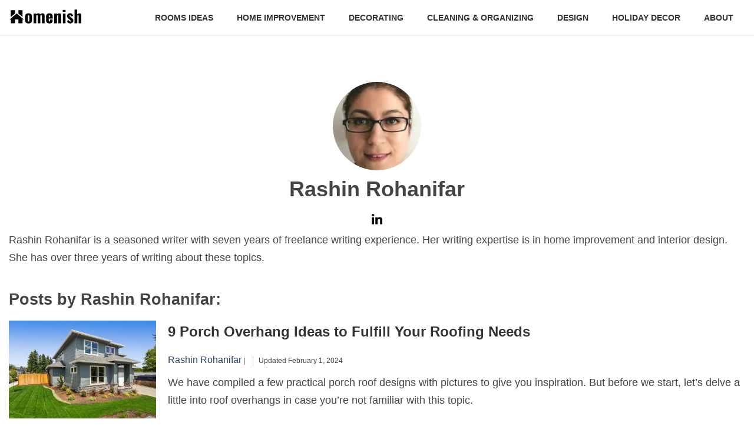

--- FILE ---
content_type: text/html; charset=UTF-8
request_url: https://www.homenish.com/author/rashin-rohanifar/page/3/
body_size: 21702
content:
<!doctype html>
<html lang="en-US" prefix="og: https://ogp.me/ns#">
<head><meta charset="UTF-8"><script>if(navigator.userAgent.match(/MSIE|Internet Explorer/i)||navigator.userAgent.match(/Trident\/7\..*?rv:11/i)){var href=document.location.href;if(!href.match(/[?&]nowprocket/)){if(href.indexOf("?")==-1){if(href.indexOf("#")==-1){document.location.href=href+"?nowprocket=1"}else{document.location.href=href.replace("#","?nowprocket=1#")}}else{if(href.indexOf("#")==-1){document.location.href=href+"&nowprocket=1"}else{document.location.href=href.replace("#","&nowprocket=1#")}}}}</script><script>class RocketLazyLoadScripts{constructor(e){this.triggerEvents=e,this.eventOptions={passive:!0},this.userEventListener=this.triggerListener.bind(this),this.delayedScripts={normal:[],async:[],defer:[]},this.allJQueries=[]}_addUserInteractionListener(e){this.triggerEvents.forEach((t=>window.addEventListener(t,e.userEventListener,e.eventOptions)))}_removeUserInteractionListener(e){this.triggerEvents.forEach((t=>window.removeEventListener(t,e.userEventListener,e.eventOptions)))}triggerListener(){this._removeUserInteractionListener(this),"loading"===document.readyState?document.addEventListener("DOMContentLoaded",this._loadEverythingNow.bind(this)):this._loadEverythingNow()}async _loadEverythingNow(){this._delayEventListeners(),this._delayJQueryReady(this),this._handleDocumentWrite(),this._registerAllDelayedScripts(),this._preloadAllScripts(),await this._loadScriptsFromList(this.delayedScripts.normal),await this._loadScriptsFromList(this.delayedScripts.defer),await this._loadScriptsFromList(this.delayedScripts.async),await this._triggerDOMContentLoaded(),await this._triggerWindowLoad(),window.dispatchEvent(new Event("rocket-allScriptsLoaded"))}_registerAllDelayedScripts(){document.querySelectorAll("script[type=rocketlazyloadscript]").forEach((e=>{e.hasAttribute("src")?e.hasAttribute("async")&&!1!==e.async?this.delayedScripts.async.push(e):e.hasAttribute("defer")&&!1!==e.defer||"module"===e.getAttribute("data-rocket-type")?this.delayedScripts.defer.push(e):this.delayedScripts.normal.push(e):this.delayedScripts.normal.push(e)}))}async _transformScript(e){return await this._requestAnimFrame(),new Promise((t=>{const n=document.createElement("script");let r;[...e.attributes].forEach((e=>{let t=e.nodeName;"type"!==t&&("data-rocket-type"===t&&(t="type",r=e.nodeValue),n.setAttribute(t,e.nodeValue))})),e.hasAttribute("src")?(n.addEventListener("load",t),n.addEventListener("error",t)):(n.text=e.text,t()),e.parentNode.replaceChild(n,e)}))}async _loadScriptsFromList(e){const t=e.shift();return t?(await this._transformScript(t),this._loadScriptsFromList(e)):Promise.resolve()}_preloadAllScripts(){var e=document.createDocumentFragment();[...this.delayedScripts.normal,...this.delayedScripts.defer,...this.delayedScripts.async].forEach((t=>{const n=t.getAttribute("src");if(n){const t=document.createElement("link");t.href=n,t.rel="preload",t.as="script",e.appendChild(t)}})),document.head.appendChild(e)}_delayEventListeners(){let e={};function t(t,n){!function(t){function n(n){return e[t].eventsToRewrite.indexOf(n)>=0?"rocket-"+n:n}e[t]||(e[t]={originalFunctions:{add:t.addEventListener,remove:t.removeEventListener},eventsToRewrite:[]},t.addEventListener=function(){arguments[0]=n(arguments[0]),e[t].originalFunctions.add.apply(t,arguments)},t.removeEventListener=function(){arguments[0]=n(arguments[0]),e[t].originalFunctions.remove.apply(t,arguments)})}(t),e[t].eventsToRewrite.push(n)}function n(e,t){let n=e[t];Object.defineProperty(e,t,{get:()=>n||function(){},set(r){e["rocket"+t]=n=r}})}t(document,"DOMContentLoaded"),t(window,"DOMContentLoaded"),t(window,"load"),t(window,"pageshow"),t(document,"readystatechange"),n(document,"onreadystatechange"),n(window,"onload"),n(window,"onpageshow")}_delayJQueryReady(e){let t=window.jQuery;Object.defineProperty(window,"jQuery",{get:()=>t,set(n){if(n&&n.fn&&!e.allJQueries.includes(n)){n.fn.ready=n.fn.init.prototype.ready=function(t){e.domReadyFired?t.bind(document)(n):document.addEventListener("rocket-DOMContentLoaded",(()=>t.bind(document)(n)))};const t=n.fn.on;n.fn.on=n.fn.init.prototype.on=function(){if(this[0]===window){function e(e){return e.split(" ").map((e=>"load"===e||0===e.indexOf("load.")?"rocket-jquery-load":e)).join(" ")}"string"==typeof arguments[0]||arguments[0]instanceof String?arguments[0]=e(arguments[0]):"object"==typeof arguments[0]&&Object.keys(arguments[0]).forEach((t=>{delete Object.assign(arguments[0],{[e(t)]:arguments[0][t]})[t]}))}return t.apply(this,arguments),this},e.allJQueries.push(n)}t=n}})}async _triggerDOMContentLoaded(){this.domReadyFired=!0,await this._requestAnimFrame(),document.dispatchEvent(new Event("rocket-DOMContentLoaded")),await this._requestAnimFrame(),window.dispatchEvent(new Event("rocket-DOMContentLoaded")),await this._requestAnimFrame(),document.dispatchEvent(new Event("rocket-readystatechange")),await this._requestAnimFrame(),document.rocketonreadystatechange&&document.rocketonreadystatechange()}async _triggerWindowLoad(){await this._requestAnimFrame(),window.dispatchEvent(new Event("rocket-load")),await this._requestAnimFrame(),window.rocketonload&&window.rocketonload(),await this._requestAnimFrame(),this.allJQueries.forEach((e=>e(window).trigger("rocket-jquery-load"))),window.dispatchEvent(new Event("rocket-pageshow")),await this._requestAnimFrame(),window.rocketonpageshow&&window.rocketonpageshow()}_handleDocumentWrite(){const e=new Map;document.write=document.writeln=function(t){const n=document.currentScript,r=document.createRange(),i=n.parentElement;let o=e.get(n);void 0===o&&(o=n.nextSibling,e.set(n,o));const a=document.createDocumentFragment();r.setStart(a,0),a.appendChild(r.createContextualFragment(t)),i.insertBefore(a,o)}}async _requestAnimFrame(){return new Promise((e=>requestAnimationFrame(e)))}static run(){const e=new RocketLazyLoadScripts(["keydown","mousemove","touchmove","touchstart","touchend","wheel"]);e._addUserInteractionListener(e)}}RocketLazyLoadScripts.run();</script>
	
	<meta name="viewport" content="width=device-width, initial-scale=1">
	<link rel="shortcut icon" type="image/x-icon" href="https://www.homenish.com/wp-content/themes/homenish/img/favicon.ico" />
	
<!-- Search Engine Optimization by Rank Math - https://rankmath.com/ -->
<title>Rashin Rohanifar, Author at Homenish - Page 3 of 21</title><style id="perfmatters-used-css">html{line-height:1.15;-webkit-text-size-adjust:100%;}body{margin:0;}a{background-color:transparent;}img{border-style:none;}[type=button],[type=reset],[type=submit],button{-webkit-appearance:button;}[type=button]::-moz-focus-inner,[type=reset]::-moz-focus-inner,[type=submit]::-moz-focus-inner,button::-moz-focus-inner{border-style:none;padding:0;}[type=button]:-moz-focusring,[type=reset]:-moz-focusring,[type=submit]:-moz-focusring,button:-moz-focusring{outline:1px dotted ButtonText;}[type=checkbox],[type=radio]{-webkit-box-sizing:border-box;box-sizing:border-box;padding:0;}[type=number]::-webkit-inner-spin-button,[type=number]::-webkit-outer-spin-button{height:auto;}[type=search]{-webkit-appearance:textfield;outline-offset:-2px;}[type=search]::-webkit-search-decoration{-webkit-appearance:none;}::-webkit-file-upload-button{-webkit-appearance:button;font:inherit;}[hidden],template{display:none;}body,button,input,optgroup,select,textarea{color:#404040;font-family:sans-serif;font-size:16px;font-size:1rem;line-height:1.5;}h1,h2,h3,h4,h5,h6{clear:both;}p{margin-bottom:1.5em;}html{-webkit-box-sizing:border-box;box-sizing:border-box;}*,:after,:before{-webkit-box-sizing:inherit;box-sizing:inherit;}body{background:#fff;}ul{margin:0 0 1.5em 3em;list-style:disc;}li>ol,li>ul{margin-bottom:0;margin-left:1.5em;}img{height:auto;max-width:100%;}a{color:#4169e1;}a:visited{color:purple;}a:active,a:focus,a:hover{color:#191970;}a:focus{outline:thin dotted;}a:active,a:hover{outline:0;}.main-navigation{clear:both;display:block;float:left;width:100%;}.main-navigation ul{display:none;list-style:none;margin:0;padding-left:0;}.main-navigation ul ul{-webkit-box-shadow:0 3px 3px rgba(0,0,0,.2);box-shadow:0 3px 3px rgba(0,0,0,.2);float:left;position:absolute;top:100%;left:-999em;z-index:99999;}.main-navigation ul ul ul{left:-999em;top:0;}.main-navigation ul ul li.focus>ul,.main-navigation ul ul li:hover>ul{left:100%;}.main-navigation ul ul a{width:200px;}.main-navigation ul li.focus>ul,.main-navigation ul li:hover>ul{left:auto;}.main-navigation li{float:left;position:relative;}.main-navigation a{display:block;text-decoration:none;}@media screen and (min-width:37.5em){.main-navigation ul{display:block;}}.screen-reader-text{border:0;clip:rect(1px,1px,1px,1px);-webkit-clip-path:inset(50%);clip-path:inset(50%);height:1px;margin:-1px;overflow:hidden;padding:0;position:absolute !important;width:1px;word-wrap:normal !important;}.screen-reader-text:focus{background-color:#f1f1f1;border-radius:3px;-webkit-box-shadow:0 0 2px 2px rgba(0,0,0,.6);box-shadow:0 0 2px 2px rgba(0,0,0,.6);clip:auto !important;-webkit-clip-path:none;clip-path:none;color:#21759b;display:block;font-size:14px;font-size:.875rem;font-weight:700;height:auto;left:5px;line-height:normal;padding:15px 23px 14px;text-decoration:none;top:5px;width:auto;z-index:100000;}#content[tabindex="-1"]:focus{outline:0;}.site-content:after,.site-content:before{content:"";display:table;table-layout:fixed;}.site-footer:after,.site-footer:before{content:"";display:table;table-layout:fixed;}.site-header:after,.site-header:before{content:"";display:table;table-layout:fixed;}.clear:after,.comment-content:after,.entry-content:after,.site-content:after,.site-footer:after,.site-header:after{clear:both;}.updated+.published{display:none;}a,abbr,acronym,address,applet,article,aside,audio,b,big,blockquote,body,canvas,caption,center,cite,code,dd,del,details,dfn,dialog,div,dl,dt,em,fieldset,figure,font,footer,form,h1,h2,h3,h4,h5,h6,header,hgroup,html,i,iframe,img,ins,kbd,label,legend,li,mark,menu,nav,object,ol,p,pre,q,s,samp,section,small,span,strike,strong,sub,sup,table,tbody,td,tfoot,th,thead,time,tr,tt,u,ul,var,video{margin:0;padding:0;border:0;vertical-align:baseline;-webkit-box-sizing:border-box;box-sizing:border-box;background:transparent;}body,html{font-size:10px;}body{font-size:1.8rem;font-family:system,-apple-system,".SFNSText-Regular","San Francisco","Roboto","Segoe UI","Helvetica Neue","Lucida Grande",sans-serif;color:#444;line-height:1.7;}body :focus{outline:none;}a{-webkit-transition:.3s ease-in-out;transition:.3s ease-in-out;color:#222;text-decoration:none;line-height:1;display:inline-block;}a:focus,a:hover{text-decoration:none;outline:none;color:#274061;}a[href*="https://www.amazon.com"]{display:inline;}a[href*="https://www.amazon.com"]>img{width:auto;}a[href*="https://www.amazon.com"]~img{display:none;}img{display:block;width:100%;height:auto;}h1,h2,h3,h4,h5,h6{line-height:1.2;margin-top:0;font-family:system,-apple-system,".SFNSText-Regular","San Francisco","Roboto","Segoe UI","Helvetica Neue","Lucida Grande",sans-serif;}ul{padding-left:0;margin-left:0;list-style:none;}@-webkit-keyframes move{0%{background-position-x:0;}to{background-position-x:500px;}}@keyframes move{0%{background-position-x:0;}to{background-position-x:500px;}}.container{padding-left:15px;padding-right:15px;}@media (min-width:1200px){.container{max-width:1280px;margin:0 auto;}}.site-header{background-color:#fff;position:relative;z-index:10;}.site-header .container{display:-webkit-box;display:-ms-flexbox;display:flex;-webkit-box-align:center;-ms-flex-align:center;align-items:center;-webkit-box-pack:justify;-ms-flex-pack:justify;justify-content:space-between;padding-top:10px;padding-bottom:10px;}.site-header .main-navigation{-webkit-box-flex:1;-ms-flex:1 1 auto;flex:1 1 auto;padding-left:20px;font-size:1.4rem;float:none;}.site-header .main-navigation ul ul{background-color:#fff;}.site-header .main-navigation a{color:#333;text-transform:uppercase;font-weight:700;padding-top:10px;padding-bottom:8px;border-bottom:2px solid transparent;}.site-header .main-navigation a:focus,.site-header .main-navigation a:hover{text-decoration:none;color:#274061;border-bottom:2px solid #274061;}.site-header .main-navigation li{float:none;}.site-header ul#primary-menu{display:-webkit-box;display:-ms-flexbox;display:flex;-webkit-box-pack:end;-ms-flex-pack:end;justify-content:flex-end;}.site-header ul#primary-menu li{padding-left:20px;padding-right:20px;}.site-header ul#primary-menu>li:last-child:hover .sub-menu{right:0;}.site-branding{line-height:1;}.site-branding img,.site-branding svg{max-width:140px;width:100%;}.block{padding-bottom:40px;}.block a{line-height:1.6;}.block+.block{padding-top:30px;}#page{position:relative;}body:not(.home) .site-header{-webkit-box-shadow:0px 1px 2px 0 rgba(0,0,0,.1);box-shadow:0px 1px 2px 0 rgba(0,0,0,.1);}body.author h2{margin-bottom:20px;}body.author main{padding-top:80px;}.site-footer{background-color:#274061;color:#fff;font-size:14px;padding-top:40px;padding-bottom:20px;}.site-footer a{color:#fff;}@media (min-width:768px){.site-footer a:hover{text-decoration:underline;}}.site-footer h2{font-size:1.6rem;font-weight:500;margin-bottom:20px;margin-top:0;}.site-footer .footer-bot{text-align:center;font-size:1.2rem;padding-top:40px;}.site-footer .socials-sns ul{list-style:none;display:-webkit-box;display:-ms-flexbox;display:flex;padding-left:0;margin-left:0;}.site-footer .socials-sns li+li{margin-left:15px;}.site-footer .socials-sns li a{width:30px;height:30px;display:-webkit-inline-box;display:-ms-inline-flexbox;display:inline-flex;-webkit-box-pack:center;-ms-flex-pack:center;justify-content:center;-webkit-box-align:center;-ms-flex-align:center;align-items:center;color:#fff;border-radius:50%;}.site-footer .socials-sns li a.fb{background-color:#38529a;}.site-footer .socials-sns li a.fb svg{width:8px;height:14px;}@media (min-width:768px){.site-footer .socials-sns li a.fb:hover{background-color:#405eb0;}}.site-footer .socials-sns li a.pin{background-color:#c51f26;}.site-footer .socials-sns li a.pin svg{width:10px;height:14px;}@media (min-width:768px){.site-footer .socials-sns li a.pin:hover{background-color:#dd262e;}}.posted-on{margin-left:10px;display:-webkit-inline-box;display:-ms-inline-flexbox;display:inline-flex;-webkit-box-align:center;-ms-flex-align:center;align-items:center;padding-left:10px;position:relative;}.posted-on:before{content:"";width:1px;height:18px;background-color:#ccc;position:absolute;left:0;top:50%;margin-top:-8px;}.posted-on time{margin-left:5px;}.byline{font-size:16px;}.byline a{color:#274061;}.byline a:hover{color:#222;}.block-author .image{display:-webkit-box;display:-ms-flexbox;display:flex;-webkit-box-pack:center;-ms-flex-pack:center;justify-content:center;-ms-flex-wrap:wrap;flex-wrap:wrap;text-align:center;}.block-author .image img{border-radius:50%;width:150px;}.block-author .image h2{width:100%;font-size:3.6rem;margin-top:10px;}@media (max-width:767px){.block-author .image h2{font-size:2.2rem;}}.block-author .content p{margin-bottom:20px;}.block-author .content h2{padding-bottom:10px;border-bottom:2px solid #eee;position:relative;margin-top:25px;}.block-author .content h2:before{content:"";width:100px;height:2px;position:absolute;left:0;bottom:-2px;background-color:#274061;}.block-author .content ul{margin-top:20px;}.block-author .content ul li{padding-left:25px;position:relative;}.block-author .content ul li:before{content:"";width:5px;height:5px;background-color:#89b6c1;position:absolute;top:11px;left:0;}.block-author .content .author-social{text-align:center;}.block-author .content .author-social a{display:inline-block;margin:0 5px;}.block-author .content .author-social a svg{height:20px;width:auto;}@media (min-width:768px){.block-author .content .author-social a:hover svg{fill:#274061;}}@media (max-width:480px){.block-author{-ms-flex-wrap:wrap;flex-wrap:wrap;}.block-author .content,.block-author .image{-webkit-box-flex:0;-ms-flex:0 0 100%;flex:0 0 100%;max-width:100%;width:100%;}.block-author .image{text-align:center;max-width:50%;margin:0 auto 25px;}.block-author .content{padding-left:0;}}.block-list{margin-bottom:40px;}.block-list .block-item{display:-webkit-box;display:-ms-flexbox;display:flex;-ms-flex-wrap:wrap;flex-wrap:wrap;}.block-list .block-item+.block-item{margin-top:15px;padding-top:15px;border-top:1px solid #ccc;}.block-list .image{-webkit-box-flex:0;-ms-flex:0 0 250px;flex:0 0 250px;max-width:250px;width:250px;}.block-list .content{-webkit-box-flex:0;-ms-flex:0 0 calc(100% - 250px);flex:0 0 calc(100% - 250px);max-width:calc(100% - 250px);width:calc(100% - 250px);padding-left:20px;}.block-list .block-header{font-size:2.4rem;font-family:system,-apple-system,".SFNSText-Regular","San Francisco","Roboto","Segoe UI","Helvetica Neue","Lucida Grande",sans-serif;margin-bottom:15px;display:-webkit-box;width:100%;height:75px;-webkit-line-clamp:2;-webkit-box-orient:vertical;overflow:hidden;text-overflow:ellipsis;line-height:1.4;}.block-list .block-header a{color:#333;font-weight:700;}.block-list .block-header a:hover{color:#274061;}.block-list .block-body{display:-webkit-box;width:100%;height:57px;-webkit-line-clamp:2;-webkit-box-orient:vertical;overflow:hidden;text-overflow:ellipsis;}.block-list .block-posted-on{font-size:12px;margin-bottom:10px;}.block-list--author .block-header{height:auto;}.pagination{margin-top:20px;margin-bottom:40px;font-family:system,-apple-system,".SFNSText-Regular","San Francisco","Roboto","Segoe UI","Helvetica Neue","Lucida Grande",sans-serif;width:100%;}.pagination .screen-reader-text{display:none;}.pagination .nav-links{text-align:center;-webkit-box-pack:center;-ms-flex-pack:center;justify-content:center;display:-webkit-box;display:-ms-flexbox;display:flex;}.pagination .page-numbers{color:#282b2d;background:#eee;width:35px;height:35px;border-radius:50%;border:none;display:-webkit-inline-box;display:-ms-inline-flexbox;display:inline-flex;-webkit-box-pack:center;-ms-flex-pack:center;justify-content:center;-webkit-box-align:center;-ms-flex-align:center;align-items:center;font-weight:bold;font-size:13px;}.pagination .page-numbers.next,.pagination .page-numbers.prev{font-size:0;}.pagination .page-numbers.next:before,.pagination .page-numbers.prev:before{display:inline-block;font-size:1.2rem;}.pagination .page-numbers.next:before{content:">";}.pagination .page-numbers.prev:before{content:"<";}.pagination .page-numbers.current{color:#fff;background:#274061;}.pagination a.page-numbers:hover{color:#fff;background:#274061;border-color:transparent;}.pagination li{float:none;display:inline-block;}.pagination li .page-numbers.current{color:#fff;background:#274061;}.pagination li a:hover{color:#fff;background:#274061;border-color:transparent;}.pagination>li:first-child a,.pagination>li:first-child>span{border-radius:50%;}.pagination>li:last-child a,.pagination>li:last-child>span{border-radius:50%;}.pagination .dots{display:none !important;}.pagination .dots+.page-numbers{display:none;}.quick-menu ul{margin-left:0;padding-left:0;list-style:none;}.btn-menu{display:none;}.btn-menu .bar1,.btn-menu .bar2,.btn-menu .bar3{width:31px;height:3px;background-color:#000;margin:6px 0;-webkit-transition:.2s;transition:.2s;display:block;}@media (min-width:768px){.site-content .row{display:-ms-flexbox;display:-webkit-box;display:flex;-ms-flex-wrap:wrap;flex-wrap:wrap;margin-right:-15px;margin-left:-15px;}}@media (min-width:576px){.footer-top{display:-webkit-box;display:-ms-flexbox;display:flex;-ms-flex-wrap:wrap;flex-wrap:wrap;}.footer-top .col-sm-4{-webkit-box-flex:0;-ms-flex:0 0 33.333333%;flex:0 0 33.333333%;max-width:33.333333%;padding-left:15px;padding-right:15px;}}@media (max-width:991px) and (min-width:768px){.block-list .image{-webkit-box-flex:0;-ms-flex:0 0 200px;flex:0 0 200px;max-width:200px;width:200px;}.block-list .content{-webkit-box-flex:0;-ms-flex:0 0 calc(100% - 200px);flex:0 0 calc(100% - 200px);max-width:calc(100% - 200px);width:calc(100% - 200px);}}@media (max-width:767px){body.author main{padding-top:40px;}.block{padding-top:20px;padding-bottom:20px;}.block h2{margin-bottom:35px;}.site-header .main-navigation{font-size:1.2rem;}.site-header ul#primary-menu{margin-left:-10px;margin-right:-10px;}.site-header ul#primary-menu li{padding-left:10px;padding-right:10px;}.block-list .block-body{height:auto;}.block-list .block-header{height:auto;}.site-footer{padding-top:30px;}.site-footer h2{font-size:1.4rem;margin-bottom:10px;}.site-footer .footer-top>div{margin-bottom:25px;}.site-footer .footer-top>div:last-child{margin-bottom:0;}.site-footer .footer-bot{padding-top:20px;}}@media (max-width:599px){.site-header{position:fixed;z-index:99;left:0;right:0;top:0;}.site-header+*{padding-top:59px;}.site-header .btn-menu{display:block;}.site-header .main-navigation{position:fixed;z-index:99;height:calc(100vh - 59px);bottom:0;left:0;width:100%;padding-left:0;background-color:#fff;padding-top:10px;padding-bottom:10px;display:none;}.site-header .main-navigation>div{height:100%;overflow-y:auto;}.site-header ul#primary-menu{margin-left:0;margin-right:0;padding-left:15px;padding-right:15px;font-size:1.4rem;display:block;}.site-header ul#primary-menu li{width:100%;margin:0 auto;padding:0 15px;}.site-header ul#primary-menu ul{position:static;-webkit-box-shadow:none;box-shadow:none;width:100%;float:none;display:block;background-color:transparent;left:0;}.site-header ul#primary-menu>li{border-bottom:1px solid #ccc;}.site-header ul#primary-menu>li:last-child{border-bottom:none;}.site-header ul#primary-menu a{border-bottom:none;width:auto;}}@media (max-width:575px){.site-header .site-branding{max-width:100px;line-height:1;}.site-header .main-navigation{font-size:1.1rem;}.block-list .image{-webkit-box-flex:0;-ms-flex:0 0 170px;flex:0 0 170px;max-width:170px;width:170px;}.block-list .content{-webkit-box-flex:0;-ms-flex:0 0 calc(100% - 170px);flex:0 0 calc(100% - 170px);max-width:calc(100% - 170px);width:calc(100% - 170px);}}@media (max-width:575px){.block-list .block-item+.block-item{padding-top:25px;}.block-list .image{-webkit-box-flex:0;-ms-flex:0 0 100%;flex:0 0 100%;max-width:100%;width:100%;}.block-list .content{-webkit-box-flex:0;-ms-flex:0 0 100%;flex:0 0 100%;max-width:100%;width:100%;padding-left:0;padding-top:20px;}}@media (max-width:360px){.site-header .main-navigation a{font-size:13px;padding-top:8px;padding-bottom:7px;}}html{line-height:1.15;-webkit-text-size-adjust:100%;}body{margin:0;}a{background-color:transparent;}img{border-style:none;}[type=button],[type=reset],[type=submit],button{-webkit-appearance:button;}[type=button]::-moz-focus-inner,[type=reset]::-moz-focus-inner,[type=submit]::-moz-focus-inner,button::-moz-focus-inner{border-style:none;padding:0;}[type=button]:-moz-focusring,[type=reset]:-moz-focusring,[type=submit]:-moz-focusring,button:-moz-focusring{outline:1px dotted ButtonText;}[type=checkbox],[type=radio]{-webkit-box-sizing:border-box;box-sizing:border-box;padding:0;}[type=number]::-webkit-inner-spin-button,[type=number]::-webkit-outer-spin-button{height:auto;}[type=search]{-webkit-appearance:textfield;outline-offset:-2px;}[type=search]::-webkit-search-decoration{-webkit-appearance:none;}::-webkit-file-upload-button{-webkit-appearance:button;font:inherit;}[hidden],template{display:none;}body,button,input,optgroup,select,textarea{color:#404040;font-family:sans-serif;font-size:16px;font-size:1rem;line-height:1.5;}h1,h2,h3,h4,h5,h6{clear:both;}p{margin-bottom:1.5em;}html{-webkit-box-sizing:border-box;box-sizing:border-box;}*,:after,:before{-webkit-box-sizing:inherit;box-sizing:inherit;}body{background:#fff;}ul{margin:0 0 1.5em 3em;list-style:disc;}li>ol,li>ul{margin-bottom:0;margin-left:1.5em;}img{height:auto;max-width:100%;}a{color:#4169e1;}a:visited{color:purple;}a:active,a:focus,a:hover{color:#191970;}a:focus{outline:thin dotted;}a:active,a:hover{outline:0;}.main-navigation{clear:both;display:block;float:left;width:100%;}.main-navigation ul{display:none;list-style:none;margin:0;padding-left:0;}.main-navigation ul ul{-webkit-box-shadow:0 3px 3px rgba(0,0,0,.2);box-shadow:0 3px 3px rgba(0,0,0,.2);float:left;position:absolute;top:100%;left:-999em;z-index:99999;}.main-navigation ul ul ul{left:-999em;top:0;}.main-navigation ul ul li.focus>ul,.main-navigation ul ul li:hover>ul{left:100%;}.main-navigation ul ul a{width:200px;}.main-navigation ul li.focus>ul,.main-navigation ul li:hover>ul{left:auto;}.main-navigation li{float:left;position:relative;}.main-navigation a{display:block;text-decoration:none;}@media screen and (min-width:37.5em){.main-navigation ul{display:block;}}.screen-reader-text{border:0;clip:rect(1px,1px,1px,1px);-webkit-clip-path:inset(50%);clip-path:inset(50%);height:1px;margin:-1px;overflow:hidden;padding:0;position:absolute !important;width:1px;word-wrap:normal !important;}.screen-reader-text:focus{background-color:#f1f1f1;border-radius:3px;-webkit-box-shadow:0 0 2px 2px rgba(0,0,0,.6);box-shadow:0 0 2px 2px rgba(0,0,0,.6);clip:auto !important;-webkit-clip-path:none;clip-path:none;color:#21759b;display:block;font-size:14px;font-size:.875rem;font-weight:700;height:auto;left:5px;line-height:normal;padding:15px 23px 14px;text-decoration:none;top:5px;width:auto;z-index:100000;}#content[tabindex="-1"]:focus{outline:0;}.site-content:after,.site-content:before{content:"";display:table;table-layout:fixed;}.site-footer:after,.site-footer:before{content:"";display:table;table-layout:fixed;}.site-header:after,.site-header:before{content:"";display:table;table-layout:fixed;}.clear:after,.comment-content:after,.entry-content:after,.site-content:after,.site-footer:after,.site-header:after{clear:both;}.updated+.published{display:none;}a,abbr,acronym,address,applet,article,aside,audio,b,big,blockquote,body,canvas,caption,center,cite,code,dd,del,details,dfn,dialog,div,dl,dt,em,fieldset,figure,font,footer,form,h1,h2,h3,h4,h5,h6,header,hgroup,html,i,iframe,img,ins,kbd,label,legend,li,mark,menu,nav,object,ol,p,pre,q,s,samp,section,small,span,strike,strong,sub,sup,table,tbody,td,tfoot,th,thead,time,tr,tt,u,ul,var,video{margin:0;padding:0;border:0;vertical-align:baseline;-webkit-box-sizing:border-box;box-sizing:border-box;background:transparent;}body,html{font-size:10px;}body{font-size:1.8rem;font-family:system,-apple-system,".SFNSText-Regular","San Francisco","Roboto","Segoe UI","Helvetica Neue","Lucida Grande",sans-serif;color:#444;line-height:1.7;}body :focus{outline:none;}a{-webkit-transition:.3s ease-in-out;transition:.3s ease-in-out;color:#222;text-decoration:none;line-height:1;display:inline-block;}a:focus,a:hover{text-decoration:none;outline:none;color:#274061;}a[href*="https://www.amazon.com"]{display:inline;}a[href*="https://www.amazon.com"]>img{width:auto;}a[href*="https://www.amazon.com"]~img{display:none;}img{display:block;width:100%;height:auto;}h1,h2,h3,h4,h5,h6{line-height:1.2;margin-top:0;font-family:system,-apple-system,".SFNSText-Regular","San Francisco","Roboto","Segoe UI","Helvetica Neue","Lucida Grande",sans-serif;}ul{padding-left:0;margin-left:0;list-style:none;}@-webkit-keyframes move{0%{background-position-x:0;}to{background-position-x:500px;}}@keyframes move{0%{background-position-x:0;}to{background-position-x:500px;}}.container{padding-left:15px;padding-right:15px;}@media (min-width:1200px){.container{max-width:1280px;margin:0 auto;}}.site-header{background-color:#fff;position:relative;z-index:10;}.site-header .container{display:-webkit-box;display:-ms-flexbox;display:flex;-webkit-box-align:center;-ms-flex-align:center;align-items:center;-webkit-box-pack:justify;-ms-flex-pack:justify;justify-content:space-between;padding-top:10px;padding-bottom:10px;}.site-header .main-navigation{-webkit-box-flex:1;-ms-flex:1 1 auto;flex:1 1 auto;padding-left:20px;font-size:1.4rem;float:none;}.site-header .main-navigation ul ul{background-color:#fff;}.site-header .main-navigation a{color:#333;text-transform:uppercase;font-weight:700;padding-top:10px;padding-bottom:8px;border-bottom:2px solid transparent;}.site-header .main-navigation a:focus,.site-header .main-navigation a:hover{text-decoration:none;color:#274061;border-bottom:2px solid #274061;}.site-header .main-navigation li{float:none;}.site-header ul#primary-menu{display:-webkit-box;display:-ms-flexbox;display:flex;-webkit-box-pack:end;-ms-flex-pack:end;justify-content:flex-end;}.site-header ul#primary-menu li{padding-left:20px;padding-right:20px;}.site-header ul#primary-menu>li:last-child:hover .sub-menu{right:0;}.site-branding{line-height:1;}.site-branding img,.site-branding svg{max-width:140px;width:100%;}.block{padding-bottom:40px;}.block a{line-height:1.6;}.block+.block{padding-top:30px;}#page{position:relative;}body:not(.home) .site-header{-webkit-box-shadow:0px 1px 2px 0 rgba(0,0,0,.1);box-shadow:0px 1px 2px 0 rgba(0,0,0,.1);}body.author h2{margin-bottom:20px;}body.author main{padding-top:80px;}.site-footer{background-color:#274061;color:#fff;font-size:14px;padding-top:40px;padding-bottom:20px;}.site-footer a{color:#fff;}@media (min-width:768px){.site-footer a:hover{text-decoration:underline;}}.site-footer h2{font-size:1.6rem;font-weight:500;margin-bottom:20px;margin-top:0;}.site-footer .footer-bot{text-align:center;font-size:1.2rem;padding-top:40px;}.site-footer .socials-sns ul{list-style:none;display:-webkit-box;display:-ms-flexbox;display:flex;padding-left:0;margin-left:0;}.site-footer .socials-sns li+li{margin-left:15px;}.site-footer .socials-sns li a{width:30px;height:30px;display:-webkit-inline-box;display:-ms-inline-flexbox;display:inline-flex;-webkit-box-pack:center;-ms-flex-pack:center;justify-content:center;-webkit-box-align:center;-ms-flex-align:center;align-items:center;color:#fff;border-radius:50%;}.site-footer .socials-sns li a.fb{background-color:#38529a;}.site-footer .socials-sns li a.fb svg{width:8px;height:14px;}@media (min-width:768px){.site-footer .socials-sns li a.fb:hover{background-color:#405eb0;}}.site-footer .socials-sns li a.pin{background-color:#c51f26;}.site-footer .socials-sns li a.pin svg{width:10px;height:14px;}@media (min-width:768px){.site-footer .socials-sns li a.pin:hover{background-color:#dd262e;}}.posted-on{margin-left:10px;display:-webkit-inline-box;display:-ms-inline-flexbox;display:inline-flex;-webkit-box-align:center;-ms-flex-align:center;align-items:center;padding-left:10px;position:relative;}.posted-on:before{content:"";width:1px;height:18px;background-color:#ccc;position:absolute;left:0;top:50%;margin-top:-8px;}.posted-on time{margin-left:5px;}.byline{font-size:16px;}.byline a{color:#274061;}.byline a:hover{color:#222;}.block-author .image{display:-webkit-box;display:-ms-flexbox;display:flex;-webkit-box-pack:center;-ms-flex-pack:center;justify-content:center;-ms-flex-wrap:wrap;flex-wrap:wrap;text-align:center;}.block-author .image img{border-radius:50%;width:150px;}.block-author .image h2{width:100%;font-size:3.6rem;margin-top:10px;}@media (max-width:767px){.block-author .image h2{font-size:2.2rem;}}.block-author .content p{margin-bottom:20px;}.block-author .content h2{padding-bottom:10px;border-bottom:2px solid #eee;position:relative;margin-top:25px;}.block-author .content h2:before{content:"";width:100px;height:2px;position:absolute;left:0;bottom:-2px;background-color:#274061;}.block-author .content ul{margin-top:20px;}.block-author .content ul li{padding-left:25px;position:relative;}.block-author .content ul li:before{content:"";width:5px;height:5px;background-color:#89b6c1;position:absolute;top:11px;left:0;}.block-author .content .author-social{text-align:center;}.block-author .content .author-social a{display:inline-block;margin:0 5px;}.block-author .content .author-social a svg{height:20px;width:auto;}@media (min-width:768px){.block-author .content .author-social a:hover svg{fill:#274061;}}@media (max-width:480px){.block-author{-ms-flex-wrap:wrap;flex-wrap:wrap;}.block-author .content,.block-author .image{-webkit-box-flex:0;-ms-flex:0 0 100%;flex:0 0 100%;max-width:100%;width:100%;}.block-author .image{text-align:center;max-width:50%;margin:0 auto 25px;}.block-author .content{padding-left:0;}}.block-list{margin-bottom:40px;}.block-list .block-item{display:-webkit-box;display:-ms-flexbox;display:flex;-ms-flex-wrap:wrap;flex-wrap:wrap;}.block-list .block-item+.block-item{margin-top:15px;padding-top:15px;border-top:1px solid #ccc;}.block-list .image{-webkit-box-flex:0;-ms-flex:0 0 250px;flex:0 0 250px;max-width:250px;width:250px;}.block-list .content{-webkit-box-flex:0;-ms-flex:0 0 calc(100% - 250px);flex:0 0 calc(100% - 250px);max-width:calc(100% - 250px);width:calc(100% - 250px);padding-left:20px;}.block-list .block-header{font-size:2.4rem;font-family:system,-apple-system,".SFNSText-Regular","San Francisco","Roboto","Segoe UI","Helvetica Neue","Lucida Grande",sans-serif;margin-bottom:15px;display:-webkit-box;width:100%;height:75px;-webkit-line-clamp:2;-webkit-box-orient:vertical;overflow:hidden;text-overflow:ellipsis;line-height:1.4;}.block-list .block-header a{color:#333;font-weight:700;}.block-list .block-header a:hover{color:#274061;}.block-list .block-body{display:-webkit-box;width:100%;height:57px;-webkit-line-clamp:2;-webkit-box-orient:vertical;overflow:hidden;text-overflow:ellipsis;}.block-list .block-posted-on{font-size:12px;margin-bottom:10px;}.block-list--author .block-header{height:auto;}.pagination{margin-top:20px;margin-bottom:40px;font-family:system,-apple-system,".SFNSText-Regular","San Francisco","Roboto","Segoe UI","Helvetica Neue","Lucida Grande",sans-serif;width:100%;}.pagination .screen-reader-text{display:none;}.pagination .nav-links{text-align:center;-webkit-box-pack:center;-ms-flex-pack:center;justify-content:center;display:-webkit-box;display:-ms-flexbox;display:flex;}.pagination .page-numbers{color:#282b2d;background:#eee;width:35px;height:35px;border-radius:50%;border:none;display:-webkit-inline-box;display:-ms-inline-flexbox;display:inline-flex;-webkit-box-pack:center;-ms-flex-pack:center;justify-content:center;-webkit-box-align:center;-ms-flex-align:center;align-items:center;font-weight:bold;font-size:13px;}.pagination .page-numbers.next,.pagination .page-numbers.prev{font-size:0;}.pagination .page-numbers.next:before,.pagination .page-numbers.prev:before{display:inline-block;font-size:1.2rem;}.pagination .page-numbers.next:before{content:">";}.pagination .page-numbers.prev:before{content:"<";}.pagination .page-numbers.current{color:#fff;background:#274061;}.pagination a.page-numbers:hover{color:#fff;background:#274061;border-color:transparent;}.pagination li{float:none;display:inline-block;}.pagination li .page-numbers.current{color:#fff;background:#274061;}.pagination li a:hover{color:#fff;background:#274061;border-color:transparent;}.pagination>li:first-child a,.pagination>li:first-child>span{border-radius:50%;}.pagination>li:last-child a,.pagination>li:last-child>span{border-radius:50%;}.pagination .dots{display:none !important;}.pagination .dots+.page-numbers{display:none;}.quick-menu ul{margin-left:0;padding-left:0;list-style:none;}.btn-menu{display:none;}.btn-menu .bar1,.btn-menu .bar2,.btn-menu .bar3{width:31px;height:3px;background-color:#000;margin:6px 0;-webkit-transition:.2s;transition:.2s;display:block;}@media (min-width:768px){.site-content .row{display:-ms-flexbox;display:-webkit-box;display:flex;-ms-flex-wrap:wrap;flex-wrap:wrap;margin-right:-15px;margin-left:-15px;}}@media (min-width:576px){.footer-top{display:-webkit-box;display:-ms-flexbox;display:flex;-ms-flex-wrap:wrap;flex-wrap:wrap;}.footer-top .col-sm-4{-webkit-box-flex:0;-ms-flex:0 0 33.333333%;flex:0 0 33.333333%;max-width:33.333333%;padding-left:15px;padding-right:15px;}}@media (max-width:991px) and (min-width:768px){.block-list .image{-webkit-box-flex:0;-ms-flex:0 0 200px;flex:0 0 200px;max-width:200px;width:200px;}.block-list .content{-webkit-box-flex:0;-ms-flex:0 0 calc(100% - 200px);flex:0 0 calc(100% - 200px);max-width:calc(100% - 200px);width:calc(100% - 200px);}}@media (max-width:767px){body.author main{padding-top:40px;}.block{padding-top:20px;padding-bottom:20px;}.block h2{margin-bottom:35px;}.site-header .main-navigation{font-size:1.2rem;}.site-header ul#primary-menu{margin-left:-10px;margin-right:-10px;}.site-header ul#primary-menu li{padding-left:10px;padding-right:10px;}.block-list .block-body{height:auto;}.block-list .block-header{height:auto;}.site-footer{padding-top:30px;}.site-footer h2{font-size:1.4rem;margin-bottom:10px;}.site-footer .footer-top>div{margin-bottom:25px;}.site-footer .footer-top>div:last-child{margin-bottom:0;}.site-footer .footer-bot{padding-top:20px;}}@media (max-width:599px){.site-header{position:fixed;z-index:99;left:0;right:0;top:0;}.site-header+*{padding-top:59px;}.site-header .btn-menu{display:block;}.site-header .main-navigation{position:fixed;z-index:99;height:calc(100vh - 59px);bottom:0;left:0;width:100%;padding-left:0;background-color:#fff;padding-top:10px;padding-bottom:10px;display:none;}.site-header .main-navigation>div{height:100%;overflow-y:auto;}.site-header ul#primary-menu{margin-left:0;margin-right:0;padding-left:15px;padding-right:15px;font-size:1.4rem;display:block;}.site-header ul#primary-menu li{width:100%;margin:0 auto;padding:0 15px;}.site-header ul#primary-menu ul{position:static;-webkit-box-shadow:none;box-shadow:none;width:100%;float:none;display:block;background-color:transparent;left:0;}.site-header ul#primary-menu>li{border-bottom:1px solid #ccc;}.site-header ul#primary-menu>li:last-child{border-bottom:none;}.site-header ul#primary-menu a{border-bottom:none;width:auto;}}@media (max-width:575px){.site-header .site-branding{max-width:100px;line-height:1;}.site-header .main-navigation{font-size:1.1rem;}.block-list .image{-webkit-box-flex:0;-ms-flex:0 0 170px;flex:0 0 170px;max-width:170px;width:170px;}.block-list .content{-webkit-box-flex:0;-ms-flex:0 0 calc(100% - 170px);flex:0 0 calc(100% - 170px);max-width:calc(100% - 170px);width:calc(100% - 170px);}}@media (max-width:575px){.block-list .block-item+.block-item{padding-top:25px;}.block-list .image{-webkit-box-flex:0;-ms-flex:0 0 100%;flex:0 0 100%;max-width:100%;width:100%;}.block-list .content{-webkit-box-flex:0;-ms-flex:0 0 100%;flex:0 0 100%;max-width:100%;width:100%;padding-left:0;padding-top:20px;}}@media (max-width:360px){.site-header .main-navigation a{font-size:13px;padding-top:8px;padding-bottom:7px;}}</style>
<meta name="description" content="Rashin Rohanifar is a seasoned writer with seven years of freelance writing experience. Her writing expertise is in home improvement and interior design. She has over three years of writing about these topics."/>
<meta name="robots" content="follow, noindex"/>
<meta property="og:locale" content="en_US" />
<meta property="og:type" content="profile" />
<meta property="og:title" content="Rashin Rohanifar, Author at Homenish - Page 3 of 21" />
<meta property="og:description" content="Rashin Rohanifar is a seasoned writer with seven years of freelance writing experience. Her writing expertise is in home improvement and interior design. She has over three years of writing about these topics." />
<meta property="og:url" content="https://www.homenish.com/author/rashin-rohanifar/page/3/" />
<meta property="og:site_name" content="Homenish" />
<meta name="twitter:card" content="summary_large_image" />
<meta name="twitter:title" content="Rashin Rohanifar, Author at Homenish - Page 3 of 21" />
<meta name="twitter:description" content="Rashin Rohanifar is a seasoned writer with seven years of freelance writing experience. Her writing expertise is in home improvement and interior design. She has over three years of writing about these topics." />
<meta name="twitter:site" content="@Steve" />
<meta name="twitter:label1" content="Name" />
<meta name="twitter:data1" content="Rashin Rohanifar" />
<meta name="twitter:label2" content="Posts" />
<meta name="twitter:data2" content="246" />
<script type="application/ld+json" class="rank-math-schema">{"@context":"https://schema.org","@graph":[{"@type":"Person","@id":"https://www.homenish.com/#person","name":"Steve","sameAs":["https://www.facebook.com/homenish/","https://twitter.com/Steve"],"image":{"@type":"ImageObject","@id":"https://www.homenish.com/#logo","url":"http://www.homenish.com/wp-content/uploads/2022/05/logo.jpeg","contentUrl":"http://www.homenish.com/wp-content/uploads/2022/05/logo.jpeg","caption":"Homenish","inLanguage":"en-US","width":"1200","height":"1200"}},{"@type":"WebSite","@id":"https://www.homenish.com/#website","url":"https://www.homenish.com","name":"Homenish","publisher":{"@id":"https://www.homenish.com/#person"},"inLanguage":"en-US"},{"@type":"ProfilePage","@id":"https://www.homenish.com/author/rashin-rohanifar/page/3/#webpage","url":"https://www.homenish.com/author/rashin-rohanifar/page/3/","name":"Rashin Rohanifar, Author at Homenish - Page 3 of 21","isPartOf":{"@id":"https://www.homenish.com/#website"},"inLanguage":"en-US"},{"@type":"Person","@id":"https://www.homenish.com/author/rashin-rohanifar/","name":"Rashin Rohanifar","description":"Rashin Rohanifar is a seasoned writer with seven years of freelance writing experience. Her writing expertise is in home improvement and interior design. She has over three years of writing about these topics.","url":"https://www.homenish.com/author/rashin-rohanifar/","image":{"@type":"ImageObject","@id":"https://www.homenish.com/wp-content/uploads/2022/05/cropped-rashin-rohanifar-96x96.jpeg","url":"https://www.homenish.com/wp-content/uploads/2022/05/cropped-rashin-rohanifar-96x96.jpeg","caption":"Rashin Rohanifar","inLanguage":"en-US"},"mainEntityOfPage":{"@id":"https://www.homenish.com/author/rashin-rohanifar/page/3/#webpage"}}]}</script>
<!-- /Rank Math WordPress SEO plugin -->

<link rel='dns-prefetch' href='//scripts.mediavine.com' />
<link rel='dns-prefetch' href='//www.homenish.com' />

<style id='wp-img-auto-sizes-contain-inline-css' type='text/css'>
img:is([sizes=auto i],[sizes^="auto," i]){contain-intrinsic-size:3000px 1500px}
/*# sourceURL=wp-img-auto-sizes-contain-inline-css */
</style>
<style id='classic-theme-styles-inline-css' type='text/css'>
/*! This file is auto-generated */
.wp-block-button__link{color:#fff;background-color:#32373c;border-radius:9999px;box-shadow:none;text-decoration:none;padding:calc(.667em + 2px) calc(1.333em + 2px);font-size:1.125em}.wp-block-file__button{background:#32373c;color:#fff;text-decoration:none}
/*# sourceURL=/wp-includes/css/classic-themes.min.css */
</style>
<link data-minify="1" rel="stylesheet" id="post-views-counter-frontend-css" type="text/css" media="all" data-pmdelayedstyle="https://www.homenish.com/wp-content/cache/min/1/wp-content/plugins/post-views-counter/css/frontend.css?ver=1765346370">
<link rel="stylesheet" id="toc-screen-css" type="text/css" media="all" data-pmdelayedstyle="https://www.homenish.com/wp-content/plugins/table-of-contents-plus/screen.min.css?ver=2411.1">
<link rel="stylesheet" id="homenish-style-css" type="text/css" media="all" data-pmdelayedstyle="https://www.homenish.com/wp-content/themes/homenish/css/homenish-style.css?ver=6.9">
<script type="text/javascript" async="async" data-noptimize="1" data-cfasync="false" src="https://scripts.mediavine.com/tags/homenish.js?ver=6.9" id="mv-script-wrapper-js"></script>
<script type="rocketlazyloadscript" data-rocket-type="text/javascript" src="https://www.homenish.com/wp-includes/js/jquery/jquery.min.js?ver=3.7.1" id="jquery-core-js" defer></script>
<script type="rocketlazyloadscript" data-minify="1" data-rocket-type="text/javascript" src="https://www.homenish.com/wp-content/cache/min/1/wp-content/themes/homenish/js/script.js?ver=1765346370" id="homenish-script-js" defer></script>
<noscript><style id="rocket-lazyload-nojs-css">.rll-youtube-player, [data-lazy-src]{display:none !important;}</style></noscript>	<!-- Global site tag (gtag.js) - Google Analytics -->
	<script type="rocketlazyloadscript" async src="https://www.googletagmanager.com/gtag/js?id=UA-137848999-1"></script>
	<script type="rocketlazyloadscript">
	window.dataLayer = window.dataLayer || [];
	function gtag(){dataLayer.push(arguments);}
	gtag('js', new Date());

	gtag('config', 'UA-137848999-1');
	</script>
	<style>
		.main-mv{position:relative}.main-mv .image img{width:100%;height:450px;object-fit:cover}.main-mv .description{position:absolute;left:5%;bottom:12%;width:400px;background-color:#fff;color:#222;padding:3% 3.5% 2.5%}.main-mv .description .sub-title{font-size:1.5rem;line-height:1.2}.main-mv .description .title{font-size:4rem;font-weight:700;font-family:system,-apple-system,".SFNSText-Regular","San Francisco",Roboto,"Segoe UI","Helvetica Neue","Lucida Grande",sans-serif;text-transform:uppercase;margin-bottom:40px;margin-top:5px;position:relative}.main-mv .description .title:before{content:"";width:30px;height:4px;background-color:#274061;position:absolute;left:0;bottom:-25px}@media (max-width:767px){.main-mv .description{transform:none;width:100%;background-color:rgba(51,51,51,.5);padding-top:100px;padding-bottom:100px;padding-left:15px;padding-right:15px;margin:0 auto 0;bottom:0;top:0;left:0;color:#fff}}.home .site-main{padding-top:80px;padding-bottom:70px}
	</style>
<style id='global-styles-inline-css' type='text/css'>
:root{--wp--preset--aspect-ratio--square: 1;--wp--preset--aspect-ratio--4-3: 4/3;--wp--preset--aspect-ratio--3-4: 3/4;--wp--preset--aspect-ratio--3-2: 3/2;--wp--preset--aspect-ratio--2-3: 2/3;--wp--preset--aspect-ratio--16-9: 16/9;--wp--preset--aspect-ratio--9-16: 9/16;--wp--preset--color--black: #000000;--wp--preset--color--cyan-bluish-gray: #abb8c3;--wp--preset--color--white: #ffffff;--wp--preset--color--pale-pink: #f78da7;--wp--preset--color--vivid-red: #cf2e2e;--wp--preset--color--luminous-vivid-orange: #ff6900;--wp--preset--color--luminous-vivid-amber: #fcb900;--wp--preset--color--light-green-cyan: #7bdcb5;--wp--preset--color--vivid-green-cyan: #00d084;--wp--preset--color--pale-cyan-blue: #8ed1fc;--wp--preset--color--vivid-cyan-blue: #0693e3;--wp--preset--color--vivid-purple: #9b51e0;--wp--preset--gradient--vivid-cyan-blue-to-vivid-purple: linear-gradient(135deg,rgb(6,147,227) 0%,rgb(155,81,224) 100%);--wp--preset--gradient--light-green-cyan-to-vivid-green-cyan: linear-gradient(135deg,rgb(122,220,180) 0%,rgb(0,208,130) 100%);--wp--preset--gradient--luminous-vivid-amber-to-luminous-vivid-orange: linear-gradient(135deg,rgb(252,185,0) 0%,rgb(255,105,0) 100%);--wp--preset--gradient--luminous-vivid-orange-to-vivid-red: linear-gradient(135deg,rgb(255,105,0) 0%,rgb(207,46,46) 100%);--wp--preset--gradient--very-light-gray-to-cyan-bluish-gray: linear-gradient(135deg,rgb(238,238,238) 0%,rgb(169,184,195) 100%);--wp--preset--gradient--cool-to-warm-spectrum: linear-gradient(135deg,rgb(74,234,220) 0%,rgb(151,120,209) 20%,rgb(207,42,186) 40%,rgb(238,44,130) 60%,rgb(251,105,98) 80%,rgb(254,248,76) 100%);--wp--preset--gradient--blush-light-purple: linear-gradient(135deg,rgb(255,206,236) 0%,rgb(152,150,240) 100%);--wp--preset--gradient--blush-bordeaux: linear-gradient(135deg,rgb(254,205,165) 0%,rgb(254,45,45) 50%,rgb(107,0,62) 100%);--wp--preset--gradient--luminous-dusk: linear-gradient(135deg,rgb(255,203,112) 0%,rgb(199,81,192) 50%,rgb(65,88,208) 100%);--wp--preset--gradient--pale-ocean: linear-gradient(135deg,rgb(255,245,203) 0%,rgb(182,227,212) 50%,rgb(51,167,181) 100%);--wp--preset--gradient--electric-grass: linear-gradient(135deg,rgb(202,248,128) 0%,rgb(113,206,126) 100%);--wp--preset--gradient--midnight: linear-gradient(135deg,rgb(2,3,129) 0%,rgb(40,116,252) 100%);--wp--preset--font-size--small: 13px;--wp--preset--font-size--medium: 20px;--wp--preset--font-size--large: 36px;--wp--preset--font-size--x-large: 42px;--wp--preset--spacing--20: 0.44rem;--wp--preset--spacing--30: 0.67rem;--wp--preset--spacing--40: 1rem;--wp--preset--spacing--50: 1.5rem;--wp--preset--spacing--60: 2.25rem;--wp--preset--spacing--70: 3.38rem;--wp--preset--spacing--80: 5.06rem;--wp--preset--shadow--natural: 6px 6px 9px rgba(0, 0, 0, 0.2);--wp--preset--shadow--deep: 12px 12px 50px rgba(0, 0, 0, 0.4);--wp--preset--shadow--sharp: 6px 6px 0px rgba(0, 0, 0, 0.2);--wp--preset--shadow--outlined: 6px 6px 0px -3px rgb(255, 255, 255), 6px 6px rgb(0, 0, 0);--wp--preset--shadow--crisp: 6px 6px 0px rgb(0, 0, 0);}:where(.is-layout-flex){gap: 0.5em;}:where(.is-layout-grid){gap: 0.5em;}body .is-layout-flex{display: flex;}.is-layout-flex{flex-wrap: wrap;align-items: center;}.is-layout-flex > :is(*, div){margin: 0;}body .is-layout-grid{display: grid;}.is-layout-grid > :is(*, div){margin: 0;}:where(.wp-block-columns.is-layout-flex){gap: 2em;}:where(.wp-block-columns.is-layout-grid){gap: 2em;}:where(.wp-block-post-template.is-layout-flex){gap: 1.25em;}:where(.wp-block-post-template.is-layout-grid){gap: 1.25em;}.has-black-color{color: var(--wp--preset--color--black) !important;}.has-cyan-bluish-gray-color{color: var(--wp--preset--color--cyan-bluish-gray) !important;}.has-white-color{color: var(--wp--preset--color--white) !important;}.has-pale-pink-color{color: var(--wp--preset--color--pale-pink) !important;}.has-vivid-red-color{color: var(--wp--preset--color--vivid-red) !important;}.has-luminous-vivid-orange-color{color: var(--wp--preset--color--luminous-vivid-orange) !important;}.has-luminous-vivid-amber-color{color: var(--wp--preset--color--luminous-vivid-amber) !important;}.has-light-green-cyan-color{color: var(--wp--preset--color--light-green-cyan) !important;}.has-vivid-green-cyan-color{color: var(--wp--preset--color--vivid-green-cyan) !important;}.has-pale-cyan-blue-color{color: var(--wp--preset--color--pale-cyan-blue) !important;}.has-vivid-cyan-blue-color{color: var(--wp--preset--color--vivid-cyan-blue) !important;}.has-vivid-purple-color{color: var(--wp--preset--color--vivid-purple) !important;}.has-black-background-color{background-color: var(--wp--preset--color--black) !important;}.has-cyan-bluish-gray-background-color{background-color: var(--wp--preset--color--cyan-bluish-gray) !important;}.has-white-background-color{background-color: var(--wp--preset--color--white) !important;}.has-pale-pink-background-color{background-color: var(--wp--preset--color--pale-pink) !important;}.has-vivid-red-background-color{background-color: var(--wp--preset--color--vivid-red) !important;}.has-luminous-vivid-orange-background-color{background-color: var(--wp--preset--color--luminous-vivid-orange) !important;}.has-luminous-vivid-amber-background-color{background-color: var(--wp--preset--color--luminous-vivid-amber) !important;}.has-light-green-cyan-background-color{background-color: var(--wp--preset--color--light-green-cyan) !important;}.has-vivid-green-cyan-background-color{background-color: var(--wp--preset--color--vivid-green-cyan) !important;}.has-pale-cyan-blue-background-color{background-color: var(--wp--preset--color--pale-cyan-blue) !important;}.has-vivid-cyan-blue-background-color{background-color: var(--wp--preset--color--vivid-cyan-blue) !important;}.has-vivid-purple-background-color{background-color: var(--wp--preset--color--vivid-purple) !important;}.has-black-border-color{border-color: var(--wp--preset--color--black) !important;}.has-cyan-bluish-gray-border-color{border-color: var(--wp--preset--color--cyan-bluish-gray) !important;}.has-white-border-color{border-color: var(--wp--preset--color--white) !important;}.has-pale-pink-border-color{border-color: var(--wp--preset--color--pale-pink) !important;}.has-vivid-red-border-color{border-color: var(--wp--preset--color--vivid-red) !important;}.has-luminous-vivid-orange-border-color{border-color: var(--wp--preset--color--luminous-vivid-orange) !important;}.has-luminous-vivid-amber-border-color{border-color: var(--wp--preset--color--luminous-vivid-amber) !important;}.has-light-green-cyan-border-color{border-color: var(--wp--preset--color--light-green-cyan) !important;}.has-vivid-green-cyan-border-color{border-color: var(--wp--preset--color--vivid-green-cyan) !important;}.has-pale-cyan-blue-border-color{border-color: var(--wp--preset--color--pale-cyan-blue) !important;}.has-vivid-cyan-blue-border-color{border-color: var(--wp--preset--color--vivid-cyan-blue) !important;}.has-vivid-purple-border-color{border-color: var(--wp--preset--color--vivid-purple) !important;}.has-vivid-cyan-blue-to-vivid-purple-gradient-background{background: var(--wp--preset--gradient--vivid-cyan-blue-to-vivid-purple) !important;}.has-light-green-cyan-to-vivid-green-cyan-gradient-background{background: var(--wp--preset--gradient--light-green-cyan-to-vivid-green-cyan) !important;}.has-luminous-vivid-amber-to-luminous-vivid-orange-gradient-background{background: var(--wp--preset--gradient--luminous-vivid-amber-to-luminous-vivid-orange) !important;}.has-luminous-vivid-orange-to-vivid-red-gradient-background{background: var(--wp--preset--gradient--luminous-vivid-orange-to-vivid-red) !important;}.has-very-light-gray-to-cyan-bluish-gray-gradient-background{background: var(--wp--preset--gradient--very-light-gray-to-cyan-bluish-gray) !important;}.has-cool-to-warm-spectrum-gradient-background{background: var(--wp--preset--gradient--cool-to-warm-spectrum) !important;}.has-blush-light-purple-gradient-background{background: var(--wp--preset--gradient--blush-light-purple) !important;}.has-blush-bordeaux-gradient-background{background: var(--wp--preset--gradient--blush-bordeaux) !important;}.has-luminous-dusk-gradient-background{background: var(--wp--preset--gradient--luminous-dusk) !important;}.has-pale-ocean-gradient-background{background: var(--wp--preset--gradient--pale-ocean) !important;}.has-electric-grass-gradient-background{background: var(--wp--preset--gradient--electric-grass) !important;}.has-midnight-gradient-background{background: var(--wp--preset--gradient--midnight) !important;}.has-small-font-size{font-size: var(--wp--preset--font-size--small) !important;}.has-medium-font-size{font-size: var(--wp--preset--font-size--medium) !important;}.has-large-font-size{font-size: var(--wp--preset--font-size--large) !important;}.has-x-large-font-size{font-size: var(--wp--preset--font-size--x-large) !important;}
/*# sourceURL=global-styles-inline-css */
</style>
</head>

<body class="archive paged author author-rashin-rohanifar author-4 paged-3 author-paged-3 wp-theme-homenish hfeed">
<div id="fb-root"></div>
<script type="rocketlazyloadscript" async defer crossorigin="anonymous" src="https://connect.facebook.net/en_GB/sdk.js#xfbml=1&version=v19.0&appId=2376327892629947" nonce="dNy15zSV"></script>

<script type="rocketlazyloadscript" data-minify="1"
    data-rocket-type="text/javascript"
    async defer
    src="https://www.homenish.com/wp-content/cache/min/1/js/pinit.js?ver=1765346370"
></script>
<div id="page" class="site">
	<header id="masthead" class="site-header">
		<div class="container">
			<div class="site-branding">
				<a href="https://www.homenish.com">
				<svg version="1.1" id="Layer_1" xmlns="http://www.w3.org/2000/svg" xmlns:xlink="http://www.w3.org/1999/xlink" width="153px" height="36px" 
					viewBox="0 0 153 36" style="enable-background:new 0 0 153 36;" xml:space="preserve">
					<g>
						<path d="M40.6,32.3c-1.4,0-2.7-0.2-3.8-0.7s-1.9-1.2-2.4-2.2c-0.6-1-0.9-2.2-0.9-3.7V18c0-1.5,0.3-2.7,0.9-3.7
							c0.6-1,1.4-1.7,2.4-2.2c1.1-0.5,2.3-0.7,3.8-0.7c1.4,0,2.7,0.2,3.8,0.7s1.9,1.2,2.5,2.2s0.9,2.2,0.9,3.7v7.7c0,1.5-0.3,2.7-0.9,3.7
							c-0.6,1-1.4,1.7-2.5,2.2C43.3,32.1,42.1,32.3,40.6,32.3z M40.7,28.5c0.4,0,0.7-0.1,0.9-0.3c0.2-0.2,0.4-0.5,0.4-0.8
							c0.1-0.4,0.1-0.8,0.1-1.3v-8.4c0-0.5,0-0.9-0.1-1.3s-0.2-0.6-0.4-0.8s-0.5-0.3-0.9-0.3s-0.7,0.1-0.9,0.3s-0.4,0.5-0.5,0.8
							c-0.1,0.4-0.1,0.8-0.1,1.3v8.4c0,0.5,0,0.9,0.1,1.3s0.2,0.6,0.5,0.8C40,28.4,40.3,28.5,40.7,28.5z"/>
						<path d="M50.9,32V11.8h5.6v1.6c0.7-0.7,1.5-1.2,2.3-1.5s1.6-0.5,2.5-0.5c0.8,0,1.5,0.2,2.1,0.6c0.6,0.4,1,1,1.3,1.8
							c0.8-0.9,1.6-1.5,2.5-1.9s1.8-0.5,2.6-0.5c0.8,0,1.5,0.2,2.1,0.6c0.6,0.4,1,0.9,1.4,1.7c0.3,0.7,0.5,1.6,0.5,2.6V32h-5.6V16.9
							c0-0.6-0.1-1-0.3-1.2c-0.2-0.2-0.5-0.4-0.9-0.4c-0.2,0-0.5,0.1-0.9,0.2c-0.3,0.1-0.7,0.3-1,0.5v0.1v0.1V32h-5.5V16.9
							c0-0.6-0.1-1-0.3-1.2s-0.5-0.4-0.9-0.4c-0.3,0-0.6,0.1-0.9,0.2c-0.3,0.1-0.7,0.3-1,0.5v16H50.9z"/>
						<path d="M83.7,32.3c-1.5,0-2.7-0.3-3.8-0.8c-1-0.5-1.8-1.3-2.4-2.3s-0.8-2.2-0.8-3.6v-7.4c0-1.4,0.3-2.7,0.8-3.7
							c0.6-1,1.4-1.8,2.4-2.3c1.1-0.5,2.3-0.8,3.8-0.8s2.7,0.3,3.7,0.8s1.7,1.3,2.2,2.3s0.8,2.2,0.8,3.7v4h-8.1v3.9
							c0,0.5,0.1,0.9,0.2,1.3c0.1,0.3,0.3,0.6,0.5,0.7s0.5,0.2,0.7,0.2c0.3,0,0.5-0.1,0.7-0.2s0.4-0.3,0.5-0.6c0.1-0.3,0.2-0.7,0.2-1.2
							v-2.1h5.2v2c0,2-0.6,3.6-1.8,4.6C87.5,31.8,85.8,32.3,83.7,32.3z M82.3,19.6h2.9v-2c0-0.5-0.1-1-0.2-1.3s-0.3-0.5-0.5-0.6
							s-0.5-0.2-0.8-0.2s-0.5,0.1-0.7,0.2c-0.2,0.1-0.4,0.4-0.5,0.7c-0.1,0.3-0.2,0.8-0.2,1.4C82.3,17.8,82.3,19.6,82.3,19.6z"/>
						<path d="M93.6,32V11.8h5.7v2c0.7-0.7,1.5-1.3,2.3-1.7s1.6-0.6,2.5-0.6c0.8,0,1.5,0.2,2.1,0.6c0.5,0.4,1,1,1.2,1.7
							c0.3,0.7,0.4,1.5,0.4,2.4V32h-5.7V17c0-0.5-0.1-0.9-0.2-1.1c-0.2-0.3-0.5-0.4-0.9-0.4c-0.2,0-0.5,0.1-0.8,0.2
							c-0.3,0.1-0.6,0.3-1,0.5V32H93.6z"/>
						<path d="M111.2,8.4v-4h5.7v3.9L111.2,8.4L111.2,8.4z M111.3,32V11.8h5.7V32H111.3z"/>
						<path d="M126.7,32.3c-1.8,0-3.2-0.4-4.4-1.2c-1.2-0.8-2.1-2.1-2.9-3.9l3.9-1.7c0.4,0.9,0.8,1.6,1.3,2.1s1.1,0.8,1.7,0.8
							c0.4,0,0.8-0.1,1-0.3c0.2-0.2,0.3-0.4,0.3-0.8c0-0.5-0.2-1-0.6-1.5c-0.4-0.4-1.1-1.1-2.2-2l-1.5-1.2c-1.1-0.9-1.9-1.8-2.5-2.6
							c-0.6-0.8-0.9-1.9-0.9-3.2c0-1.1,0.3-2.1,0.9-2.9s1.3-1.5,2.3-2s2-0.7,3.1-0.7c1.7,0,3,0.5,4.2,1.4c1.1,0.9,1.9,2.2,2.3,3.8
							l-3.7,1.7c-0.1-0.4-0.3-0.9-0.6-1.3s-0.6-0.8-0.9-1.1c-0.4-0.3-0.8-0.5-1.2-0.5c-0.4,0-0.7,0.1-0.9,0.3c-0.2,0.2-0.3,0.5-0.3,0.8
							c0,0.4,0.3,0.9,0.8,1.4s1.2,1.1,2.1,1.8l1.4,1.3c0.6,0.5,1.2,1,1.7,1.6c0.6,0.6,1,1.2,1.4,1.8c0.4,0.7,0.5,1.4,0.5,2.3
							c0,1.2-0.3,2.2-0.9,3c-0.6,0.8-1.3,1.4-2.3,1.9C128.8,32.1,127.8,32.3,126.7,32.3z"/>
						<path d="M135.3,32V3.7h5.7v9.9c0.7-0.7,1.5-1.3,2.3-1.6s1.7-0.5,2.6-0.5c0.8,0,1.5,0.2,2,0.6c0.5,0.4,1,1,1.2,1.7
							c0.3,0.7,0.4,1.5,0.4,2.4V32H144V17c0-0.5-0.1-0.9-0.2-1.1c-0.2-0.3-0.5-0.4-0.9-0.4c-0.2,0-0.5,0.1-0.8,0.2
							c-0.3,0.1-0.7,0.3-1,0.5V32H135.3z"/>
						<g>
							<polygon points="28.2,18.8 28.2,5 19.8,5 19.8,12 19.9,12 		"/>
							<polygon points="16.2,11.7 1.4,24.2 4.1,24.2 4.1,32 12.8,32 12.8,24.2 19.8,24.2 19.8,32 28.2,32 28.2,24.2 31,24.2 		"/>
							<polygon points="12.7,11.9 12.7,5 3.9,5 3.9,19.1 		"/>
						</g>
					</g>
				</svg>
				</a>
			</div><!-- .site-branding -->

			<div class="btn-menu">
				<span class="bar1"></span>
				<span class="bar2"></span>
				<span class="bar3"></span>
			</div>
			<nav id="site-navigation" class="main-navigation">
				<div class="menu-home1-container"><ul id="primary-menu" class="menu"><li id="menu-item-271" class="menu-item menu-item-type-taxonomy menu-item-object-category menu-item-has-children menu-item-271"><a href="https://www.homenish.com/rooms/">Rooms Ideas</a>
<ul class="sub-menu">
	<li id="menu-item-66" class="menu-item menu-item-type-taxonomy menu-item-object-category menu-item-has-children menu-item-66"><a href="https://www.homenish.com/rooms/kitchen/">Kitchen</a>
	<ul class="sub-menu">
		<li id="menu-item-24897" class="menu-item menu-item-type-taxonomy menu-item-object-category menu-item-24897"><a href="https://www.homenish.com/rooms/kitchen/cabinets/">Cabinets</a></li>
		<li id="menu-item-67" class="menu-item menu-item-type-taxonomy menu-item-object-category menu-item-67"><a href="https://www.homenish.com/rooms/kitchen/countertops/">Countertops</a></li>
	</ul>
</li>
	<li id="menu-item-315" class="menu-item menu-item-type-taxonomy menu-item-object-category menu-item-has-children menu-item-315"><a href="https://www.homenish.com/rooms/bedroom/">Bedroom</a>
	<ul class="sub-menu">
		<li id="menu-item-25318" class="menu-item menu-item-type-taxonomy menu-item-object-category menu-item-25318"><a href="https://www.homenish.com/rooms/bedroom/bedroom-inspiration/">Bedroom Inspiration</a></li>
		<li id="menu-item-24836" class="menu-item menu-item-type-taxonomy menu-item-object-category menu-item-24836"><a href="https://www.homenish.com/rooms/bedroom/bedding/">Bedding</a></li>
	</ul>
</li>
	<li id="menu-item-272" class="menu-item menu-item-type-taxonomy menu-item-object-category menu-item-has-children menu-item-272"><a href="https://www.homenish.com/rooms/bathroom/">Bathroom</a>
	<ul class="sub-menu">
		<li id="menu-item-24727" class="menu-item menu-item-type-taxonomy menu-item-object-category menu-item-24727"><a href="https://www.homenish.com/rooms/bathroom/toilets/">Toilets</a></li>
		<li id="menu-item-24726" class="menu-item menu-item-type-taxonomy menu-item-object-category menu-item-24726"><a href="https://www.homenish.com/rooms/bathroom/showers/">Showers</a></li>
		<li id="menu-item-24738" class="menu-item menu-item-type-taxonomy menu-item-object-category menu-item-24738"><a href="https://www.homenish.com/rooms/bathroom/plumbing/">Plumbing</a></li>
		<li id="menu-item-24871" class="menu-item menu-item-type-taxonomy menu-item-object-category menu-item-24871"><a href="https://www.homenish.com/rooms/bathroom/bathtub/">Bathtub</a></li>
	</ul>
</li>
	<li id="menu-item-2843" class="menu-item menu-item-type-taxonomy menu-item-object-category menu-item-2843"><a href="https://www.homenish.com/rooms/living-room/">Living Room</a></li>
	<li id="menu-item-2842" class="menu-item menu-item-type-taxonomy menu-item-object-category menu-item-2842"><a href="https://www.homenish.com/rooms/dining-room/">Dining Room</a></li>
	<li id="menu-item-8044" class="menu-item menu-item-type-taxonomy menu-item-object-category menu-item-8044"><a href="https://www.homenish.com/rooms/nursery/">Nursery</a></li>
	<li id="menu-item-24606" class="menu-item menu-item-type-taxonomy menu-item-object-category menu-item-24606"><a href="https://www.homenish.com/rooms/laundry/">Laundry</a></li>
</ul>
</li>
<li id="menu-item-273" class="menu-item menu-item-type-taxonomy menu-item-object-category menu-item-has-children menu-item-273"><a href="https://www.homenish.com/home-improvement/">Home Improvement</a>
<ul class="sub-menu">
	<li id="menu-item-275" class="menu-item menu-item-type-taxonomy menu-item-object-category menu-item-has-children menu-item-275"><a href="https://www.homenish.com/home-improvement/exteriors/">Home Exteriors</a>
	<ul class="sub-menu">
		<li id="menu-item-24692" class="menu-item menu-item-type-taxonomy menu-item-object-category menu-item-24692"><a href="https://www.homenish.com/home-improvement/exteriors/roof/">Roof</a></li>
		<li id="menu-item-24693" class="menu-item menu-item-type-taxonomy menu-item-object-category menu-item-24693"><a href="https://www.homenish.com/home-improvement/exteriors/siding/">Siding</a></li>
	</ul>
</li>
	<li id="menu-item-237" class="menu-item menu-item-type-taxonomy menu-item-object-category menu-item-has-children menu-item-237"><a href="https://www.homenish.com/home-improvement/furniture/">Furniture</a>
	<ul class="sub-menu">
		<li id="menu-item-24954" class="menu-item menu-item-type-taxonomy menu-item-object-category menu-item-24954"><a href="https://www.homenish.com/home-improvement/furniture/sofas-and-couches/">Sofas &amp; Couches</a></li>
		<li id="menu-item-25114" class="menu-item menu-item-type-taxonomy menu-item-object-category menu-item-25114"><a href="https://www.homenish.com/home-improvement/furniture/chairs/">Chairs</a></li>
	</ul>
</li>
	<li id="menu-item-4788" class="menu-item menu-item-type-taxonomy menu-item-object-category menu-item-4788"><a href="https://www.homenish.com/home-improvement/tools/">Tools</a></li>
	<li id="menu-item-24896" class="menu-item menu-item-type-taxonomy menu-item-object-category menu-item-24896"><a href="https://www.homenish.com/home-improvement/ceilings/">Ceilings</a></li>
	<li id="menu-item-2844" class="menu-item menu-item-type-taxonomy menu-item-object-category menu-item-has-children menu-item-2844"><a href="https://www.homenish.com/home-improvement/walls/">Walls</a>
	<ul class="sub-menu">
		<li id="menu-item-4815" class="menu-item menu-item-type-taxonomy menu-item-object-category menu-item-4815"><a href="https://www.homenish.com/home-improvement/walls/wallpapers/">Wallpapers</a></li>
	</ul>
</li>
	<li id="menu-item-68" class="menu-item menu-item-type-taxonomy menu-item-object-category menu-item-has-children menu-item-68"><a href="https://www.homenish.com/home-improvement/flooring/">Flooring</a>
	<ul class="sub-menu">
		<li id="menu-item-24955" class="menu-item menu-item-type-taxonomy menu-item-object-category menu-item-24955"><a href="https://www.homenish.com/home-improvement/flooring/carpet/">Carpet</a></li>
		<li id="menu-item-24953" class="menu-item menu-item-type-taxonomy menu-item-object-category menu-item-24953"><a href="https://www.homenish.com/home-improvement/flooring/rugs/">Rugs</a></li>
	</ul>
</li>
	<li id="menu-item-2845" class="menu-item menu-item-type-taxonomy menu-item-object-category menu-item-2845"><a href="https://www.homenish.com/home-improvement/entry/">Entry</a></li>
	<li id="menu-item-2850" class="menu-item menu-item-type-taxonomy menu-item-object-category menu-item-has-children menu-item-2850"><a href="https://www.homenish.com/home-improvement/windows/">Windows</a>
	<ul class="sub-menu">
		<li id="menu-item-4612" class="menu-item menu-item-type-taxonomy menu-item-object-category menu-item-4612"><a href="https://www.homenish.com/home-improvement/windows/window-treament/">Window Treatment</a></li>
	</ul>
</li>
	<li id="menu-item-9913" class="menu-item menu-item-type-taxonomy menu-item-object-category menu-item-9913"><a href="https://www.homenish.com/home-improvement/doors/">Doors</a></li>
	<li id="menu-item-2855" class="menu-item menu-item-type-taxonomy menu-item-object-category menu-item-2855"><a href="https://www.homenish.com/home-improvement/green-living/">Green Living</a></li>
	<li id="menu-item-4787" class="menu-item menu-item-type-taxonomy menu-item-object-category menu-item-4787"><a href="https://www.homenish.com/home-improvement/appliances/">Appliances</a></li>
	<li id="menu-item-3427" class="menu-item menu-item-type-taxonomy menu-item-object-category menu-item-3427"><a href="https://www.homenish.com/home-improvement/porches-patios/">Porches and Patios</a></li>
	<li id="menu-item-25104" class="menu-item menu-item-type-taxonomy menu-item-object-category menu-item-25104"><a href="https://www.homenish.com/home-improvement/garages/">Garages</a></li>
	<li id="menu-item-25141" class="menu-item menu-item-type-taxonomy menu-item-object-category menu-item-25141"><a href="https://www.homenish.com/home-improvement/basements/">Basements</a></li>
	<li id="menu-item-24744" class="menu-item menu-item-type-taxonomy menu-item-object-category menu-item-24744"><a href="https://www.homenish.com/home-improvement/fasterners/">Fasterners</a></li>
	<li id="menu-item-24837" class="menu-item menu-item-type-custom menu-item-object-custom menu-item-24837"><a href="https://www.homenish.com/tag/cost-guides/">Cost Guides</a></li>
	<li id="menu-item-24850" class="menu-item menu-item-type-taxonomy menu-item-object-category menu-item-24850"><a href="https://www.homenish.com/home-improvement/painting/">Painting</a></li>
</ul>
</li>
<li id="menu-item-274" class="menu-item menu-item-type-taxonomy menu-item-object-category menu-item-has-children menu-item-274"><a href="https://www.homenish.com/decorating/">Decorating</a>
<ul class="sub-menu">
	<li id="menu-item-236" class="menu-item menu-item-type-taxonomy menu-item-object-category menu-item-236"><a href="https://www.homenish.com/decorating/colors/">Colors</a></li>
	<li id="menu-item-24605" class="menu-item menu-item-type-taxonomy menu-item-object-category menu-item-24605"><a href="https://www.homenish.com/decorating/architecture/">Architecture</a></li>
	<li id="menu-item-4613" class="menu-item menu-item-type-taxonomy menu-item-object-category menu-item-4613"><a href="https://www.homenish.com/decorating/interior-styles/">Interior Decorating Styles</a></li>
	<li id="menu-item-7516" class="menu-item menu-item-type-taxonomy menu-item-object-category menu-item-7516"><a href="https://www.homenish.com/decorating/paint/">Paint</a></li>
</ul>
</li>
<li id="menu-item-2846" class="menu-item menu-item-type-taxonomy menu-item-object-category menu-item-2846"><a href="https://www.homenish.com/cleaning-organizing/">Cleaning &#038; Organizing</a></li>
<li id="menu-item-8157" class="menu-item menu-item-type-taxonomy menu-item-object-category menu-item-has-children menu-item-8157"><a href="https://www.homenish.com/design/">Design</a>
<ul class="sub-menu">
	<li id="menu-item-8159" class="menu-item menu-item-type-taxonomy menu-item-object-category menu-item-8159"><a href="https://www.homenish.com/design/software/">Design Software</a></li>
	<li id="menu-item-15147" class="menu-item menu-item-type-taxonomy menu-item-object-category menu-item-15147"><a href="https://www.homenish.com/design/house-plans/">House Plans</a></li>
	<li id="menu-item-24208" class="menu-item menu-item-type-custom menu-item-object-custom menu-item-24208"><a href="https://www.homenish.com/tag/sizes-dimensions/">Sizes &#038; Dimensions</a></li>
	<li id="menu-item-24215" class="menu-item menu-item-type-custom menu-item-object-custom menu-item-24215"><a href="https://www.homenish.com/tag/anatomy/">Anatomy</a></li>
</ul>
</li>
<li id="menu-item-36745" class="menu-item menu-item-type-taxonomy menu-item-object-category menu-item-has-children menu-item-36745"><a href="https://www.homenish.com/holiday-decor/">Holiday Decor</a>
<ul class="sub-menu">
	<li id="menu-item-36746" class="menu-item menu-item-type-taxonomy menu-item-object-category menu-item-36746"><a href="https://www.homenish.com/holiday-decor/christmas/">Christmas</a></li>
	<li id="menu-item-36747" class="menu-item menu-item-type-taxonomy menu-item-object-category menu-item-36747"><a href="https://www.homenish.com/holiday-decor/halloween/">Halloween</a></li>
	<li id="menu-item-36748" class="menu-item menu-item-type-taxonomy menu-item-object-category menu-item-36748"><a href="https://www.homenish.com/holiday-decor/thanksgiving/">Thanksgiving</a></li>
</ul>
</li>
<li id="menu-item-121" class="menu-item menu-item-type-post_type menu-item-object-page menu-item-has-children menu-item-121"><a href="https://www.homenish.com/about/">About</a>
<ul class="sub-menu">
	<li id="menu-item-1369" class="menu-item menu-item-type-post_type menu-item-object-page menu-item-1369"><a href="https://www.homenish.com/contact/">Contact</a></li>
</ul>
</li>
</ul></div>			</nav><!-- #site-navigation -->
		</div>
		
	</header><!-- #masthead -->

	<div id="content" class="site-content">

	<div id="primary" class="content-area">
		<main id="main" class="site-main">
		<div class="container">
						<div class="block block-author author-profile-card">
				
				<div class="image">
				<img alt='' src="data:image/svg+xml,%3Csvg%20xmlns='http://www.w3.org/2000/svg'%20viewBox='0%200%20175%20175'%3E%3C/svg%3E" data-lazy-srcset='https://www.homenish.com/wp-content/uploads/2022/05/cropped-rashin-rohanifar.jpeg 2x' class='avatar avatar-175 photo' height='175' width='175' decoding='async' data-lazy-src="https://www.homenish.com/wp-content/uploads/2022/05/cropped-rashin-rohanifar-175x175.jpeg"/><noscript><img alt='' src='https://www.homenish.com/wp-content/uploads/2022/05/cropped-rashin-rohanifar-175x175.jpeg' srcset='https://www.homenish.com/wp-content/uploads/2022/05/cropped-rashin-rohanifar.jpeg 2x' class='avatar avatar-175 photo' height='175' width='175' decoding='async'/></noscript>				<h2>Rashin Rohanifar</h2>
				</div>
				<div class="content">
					<div class="author-social">
					<a href="https://www.linkedin.com/in/rashin-rohanifar" rel="nofollow" target="_blank" alt="Linkedin"><svg xmlns="http://www.w3.org/2000/svg" viewBox="0 0 448 512"><path d="M100.28 448H7.4V148.9h92.88zM53.79 108.1C24.09 108.1 0 83.5 0 53.8a53.79 53.79 0 0 1 107.58 0c0 29.7-24.1 54.3-53.79 54.3zM447.9 448h-92.68V302.4c0-34.7-.7-79.2-48.29-79.2-48.29 0-55.69 37.7-55.69 76.7V448h-92.78V148.9h89.08v40.8h1.3c12.4-23.5 42.69-48.3 87.88-48.3 94 0 111.28 61.9 111.28 142.3V448z"/></svg></a>					</div>
					<div class="author-description">Rashin Rohanifar is a seasoned writer with seven years of freelance writing experience. Her writing expertise is in home improvement and interior design. She has over three years of writing about these topics.</div>
				</div>
				
			</div>
				
			<h2>Posts by Rashin Rohanifar:</h2>
			
			<div class="block block-list block-list--author">
				<div class="block-content">
				
<div class="block-item">
    <div class="image"><a href="https://www.homenish.com/porch-overhang-ideas/"><img width="400" height="265" src="data:image/svg+xml,%3Csvg%20xmlns='http://www.w3.org/2000/svg'%20viewBox='0%200%20400%20265'%3E%3C/svg%3E" class="attachment-homepage-size size-homepage-size wp-post-image" alt="Porch Overhang Ideas to Fulfill Your Roofing Needs" decoding="async" fetchpriority="high" data-lazy-srcset="https://www.homenish.com/wp-content/uploads/2022/10/Porch-Overhang-Ideas-to-Fulfill-Your-Roofing-Needs-400x265.jpg 400w, https://www.homenish.com/wp-content/uploads/2022/10/Porch-Overhang-Ideas-to-Fulfill-Your-Roofing-Needs-300x199.jpg 300w, https://www.homenish.com/wp-content/uploads/2022/10/Porch-Overhang-Ideas-to-Fulfill-Your-Roofing-Needs-768x509.jpg 768w, https://www.homenish.com/wp-content/uploads/2022/10/Porch-Overhang-Ideas-to-Fulfill-Your-Roofing-Needs.jpg 1200w" data-lazy-sizes="(max-width: 400px) 100vw, 400px" data-lazy-src="https://www.homenish.com/wp-content/uploads/2022/10/Porch-Overhang-Ideas-to-Fulfill-Your-Roofing-Needs-400x265.jpg" /><noscript><img width="400" height="265" src="https://www.homenish.com/wp-content/uploads/2022/10/Porch-Overhang-Ideas-to-Fulfill-Your-Roofing-Needs-400x265.jpg" class="attachment-homepage-size size-homepage-size wp-post-image" alt="Porch Overhang Ideas to Fulfill Your Roofing Needs" decoding="async" fetchpriority="high" srcset="https://www.homenish.com/wp-content/uploads/2022/10/Porch-Overhang-Ideas-to-Fulfill-Your-Roofing-Needs-400x265.jpg 400w, https://www.homenish.com/wp-content/uploads/2022/10/Porch-Overhang-Ideas-to-Fulfill-Your-Roofing-Needs-300x199.jpg 300w, https://www.homenish.com/wp-content/uploads/2022/10/Porch-Overhang-Ideas-to-Fulfill-Your-Roofing-Needs-768x509.jpg 768w, https://www.homenish.com/wp-content/uploads/2022/10/Porch-Overhang-Ideas-to-Fulfill-Your-Roofing-Needs.jpg 1200w" sizes="(max-width: 400px) 100vw, 400px" /></noscript></a></div>
    <div class="content">
        <div class="block-header"><a href="https://www.homenish.com/porch-overhang-ideas/">9 Porch Overhang Ideas to Fulfill Your Roofing Needs</a></div>
        <div class="block-posted-on"><span class="byline"><span class="author vcard"><a class="url fn n" href="https://www.homenish.com/author/rashin-rohanifar/">Rashin Rohanifar</a></span></span> | <span class="posted-on"><span class="updated-time">Updated February 1, 2024</span></span></div>
        <div class="block-body"><p>We have compiled a few practical porch roof designs with pictures to give you inspiration. But before we start, let’s delve a little into roof overhangs in case you’re not familiar with this topic.</p>
</div>
    </div>
    
</div>
<div class="block-item">
    <div class="image"><a href="https://www.homenish.com/what-color-walls-go-with-brown-carpet/"><img width="400" height="253" src="data:image/svg+xml,%3Csvg%20xmlns='http://www.w3.org/2000/svg'%20viewBox='0%200%20400%20253'%3E%3C/svg%3E" class="attachment-homepage-size size-homepage-size wp-post-image" alt="What Color Walls Go with a Brown Carpet" decoding="async" data-lazy-srcset="https://www.homenish.com/wp-content/uploads/2022/09/What-Color-Walls-Go-with-a-Brown-Carpet-400x253.jpg 400w, https://www.homenish.com/wp-content/uploads/2022/09/What-Color-Walls-Go-with-a-Brown-Carpet-300x190.jpg 300w, https://www.homenish.com/wp-content/uploads/2022/09/What-Color-Walls-Go-with-a-Brown-Carpet-768x486.jpg 768w, https://www.homenish.com/wp-content/uploads/2022/09/What-Color-Walls-Go-with-a-Brown-Carpet.jpg 1200w" data-lazy-sizes="(max-width: 400px) 100vw, 400px" data-lazy-src="https://www.homenish.com/wp-content/uploads/2022/09/What-Color-Walls-Go-with-a-Brown-Carpet-400x253.jpg" /><noscript><img width="400" height="253" src="https://www.homenish.com/wp-content/uploads/2022/09/What-Color-Walls-Go-with-a-Brown-Carpet-400x253.jpg" class="attachment-homepage-size size-homepage-size wp-post-image" alt="What Color Walls Go with a Brown Carpet" decoding="async" srcset="https://www.homenish.com/wp-content/uploads/2022/09/What-Color-Walls-Go-with-a-Brown-Carpet-400x253.jpg 400w, https://www.homenish.com/wp-content/uploads/2022/09/What-Color-Walls-Go-with-a-Brown-Carpet-300x190.jpg 300w, https://www.homenish.com/wp-content/uploads/2022/09/What-Color-Walls-Go-with-a-Brown-Carpet-768x486.jpg 768w, https://www.homenish.com/wp-content/uploads/2022/09/What-Color-Walls-Go-with-a-Brown-Carpet.jpg 1200w" sizes="(max-width: 400px) 100vw, 400px" /></noscript></a></div>
    <div class="content">
        <div class="block-header"><a href="https://www.homenish.com/what-color-walls-go-with-brown-carpet/">What Color Walls Go with a Brown Carpet [7 Color Coordinating Ideas]</a></div>
        <div class="block-posted-on"><span class="byline"><span class="author vcard"><a class="url fn n" href="https://www.homenish.com/author/rashin-rohanifar/">Rashin Rohanifar</a></span></span> | <span class="posted-on"><span class="updated-time">Updated September 21, 2022</span></span></div>
        <div class="block-body"><p>If you’re looking for the perfect wall color that goes with a brown carpet, this post will ensure you find the best option. So let’s get started now!</p>
</div>
    </div>
    
</div>
<div class="block-item">
    <div class="image"><a href="https://www.homenish.com/what-color-desk-for-your-home-office/"><img width="400" height="272" src="data:image/svg+xml,%3Csvg%20xmlns='http://www.w3.org/2000/svg'%20viewBox='0%200%20400%20272'%3E%3C/svg%3E" class="attachment-homepage-size size-homepage-size wp-post-image" alt="What Color Desk Should You Get for Your Home Office" decoding="async" data-lazy-srcset="https://www.homenish.com/wp-content/uploads/2022/09/What-Color-Desk-Should-You-Get-for-Your-Home-Office-400x272.jpg 400w, https://www.homenish.com/wp-content/uploads/2022/09/What-Color-Desk-Should-You-Get-for-Your-Home-Office-300x204.jpg 300w, https://www.homenish.com/wp-content/uploads/2022/09/What-Color-Desk-Should-You-Get-for-Your-Home-Office-768x523.jpg 768w, https://www.homenish.com/wp-content/uploads/2022/09/What-Color-Desk-Should-You-Get-for-Your-Home-Office.jpg 1200w" data-lazy-sizes="(max-width: 400px) 100vw, 400px" data-lazy-src="https://www.homenish.com/wp-content/uploads/2022/09/What-Color-Desk-Should-You-Get-for-Your-Home-Office-400x272.jpg" /><noscript><img width="400" height="272" src="https://www.homenish.com/wp-content/uploads/2022/09/What-Color-Desk-Should-You-Get-for-Your-Home-Office-400x272.jpg" class="attachment-homepage-size size-homepage-size wp-post-image" alt="What Color Desk Should You Get for Your Home Office" decoding="async" srcset="https://www.homenish.com/wp-content/uploads/2022/09/What-Color-Desk-Should-You-Get-for-Your-Home-Office-400x272.jpg 400w, https://www.homenish.com/wp-content/uploads/2022/09/What-Color-Desk-Should-You-Get-for-Your-Home-Office-300x204.jpg 300w, https://www.homenish.com/wp-content/uploads/2022/09/What-Color-Desk-Should-You-Get-for-Your-Home-Office-768x523.jpg 768w, https://www.homenish.com/wp-content/uploads/2022/09/What-Color-Desk-Should-You-Get-for-Your-Home-Office.jpg 1200w" sizes="(max-width: 400px) 100vw, 400px" /></noscript></a></div>
    <div class="content">
        <div class="block-header"><a href="https://www.homenish.com/what-color-desk-for-your-home-office/">What Color Desk Should You Get for Your Home Office?</a></div>
        <div class="block-posted-on"><span class="byline"><span class="author vcard"><a class="url fn n" href="https://www.homenish.com/author/rashin-rohanifar/">Rashin Rohanifar</a></span></span> | <span class="posted-on"><span class="updated-time">Updated September 13, 2022</span></span></div>
        <div class="block-body"><p>In this post, we will give you the best desk color ideas that you’re likely to use at your home office. Keep reading until the end to learn more about why color psychology is important when choosing a desk color. Let’s get started!</p>
</div>
    </div>
    
</div>
<div class="block-item">
    <div class="image"><a href="https://www.homenish.com/carpet-colors-to-hide-dirt/"><img width="400" height="267" src="data:image/svg+xml,%3Csvg%20xmlns='http://www.w3.org/2000/svg'%20viewBox='0%200%20400%20267'%3E%3C/svg%3E" class="attachment-homepage-size size-homepage-size wp-post-image" alt="What is the Best Carpet Color to Hide Dirt" decoding="async" data-lazy-srcset="https://www.homenish.com/wp-content/uploads/2022/09/What-is-the-Best-Carpet-Color-to-Hide-Dirt-400x267.jpg 400w, https://www.homenish.com/wp-content/uploads/2022/09/What-is-the-Best-Carpet-Color-to-Hide-Dirt-300x200.jpg 300w, https://www.homenish.com/wp-content/uploads/2022/09/What-is-the-Best-Carpet-Color-to-Hide-Dirt-768x513.jpg 768w, https://www.homenish.com/wp-content/uploads/2022/09/What-is-the-Best-Carpet-Color-to-Hide-Dirt.jpg 1200w" data-lazy-sizes="(max-width: 400px) 100vw, 400px" data-lazy-src="https://www.homenish.com/wp-content/uploads/2022/09/What-is-the-Best-Carpet-Color-to-Hide-Dirt-400x267.jpg" /><noscript><img width="400" height="267" src="https://www.homenish.com/wp-content/uploads/2022/09/What-is-the-Best-Carpet-Color-to-Hide-Dirt-400x267.jpg" class="attachment-homepage-size size-homepage-size wp-post-image" alt="What is the Best Carpet Color to Hide Dirt" decoding="async" srcset="https://www.homenish.com/wp-content/uploads/2022/09/What-is-the-Best-Carpet-Color-to-Hide-Dirt-400x267.jpg 400w, https://www.homenish.com/wp-content/uploads/2022/09/What-is-the-Best-Carpet-Color-to-Hide-Dirt-300x200.jpg 300w, https://www.homenish.com/wp-content/uploads/2022/09/What-is-the-Best-Carpet-Color-to-Hide-Dirt-768x513.jpg 768w, https://www.homenish.com/wp-content/uploads/2022/09/What-is-the-Best-Carpet-Color-to-Hide-Dirt.jpg 1200w" sizes="(max-width: 400px) 100vw, 400px" /></noscript></a></div>
    <div class="content">
        <div class="block-header"><a href="https://www.homenish.com/carpet-colors-to-hide-dirt/">What Are the Carpet Colors to Hide Dirt?</a></div>
        <div class="block-posted-on"><span class="byline"><span class="author vcard"><a class="url fn n" href="https://www.homenish.com/author/rashin-rohanifar/">Rashin Rohanifar</a></span></span> | <span class="posted-on"><time class="entry-date published updated" datetime="2022-09-13T03:22:14+00:00">Published September 13, 2022</time></span></div>
        <div class="block-body"><p>Choosing a new carpet for your home means deciding on its material, thickness as well as color. While the durability of the carpet material is important for most people, it should be a color that doesn’t show stains and dirt easily.</p>
</div>
    </div>
    
</div>
<div class="block-item">
    <div class="image"><a href="https://www.homenish.com/what-color-dressers-for-a-gray-room/"><img width="400" height="267" src="data:image/svg+xml,%3Csvg%20xmlns='http://www.w3.org/2000/svg'%20viewBox='0%200%20400%20267'%3E%3C/svg%3E" class="attachment-homepage-size size-homepage-size wp-post-image" alt="What Color Dressers for a Gray Room" decoding="async" data-lazy-srcset="https://www.homenish.com/wp-content/uploads/2022/09/What-Color-Dressers-for-a-Gray-Room-400x267.jpg 400w, https://www.homenish.com/wp-content/uploads/2022/09/What-Color-Dressers-for-a-Gray-Room-300x200.jpg 300w, https://www.homenish.com/wp-content/uploads/2022/09/What-Color-Dressers-for-a-Gray-Room-768x512.jpg 768w, https://www.homenish.com/wp-content/uploads/2022/09/What-Color-Dressers-for-a-Gray-Room.jpg 1200w" data-lazy-sizes="(max-width: 400px) 100vw, 400px" data-lazy-src="https://www.homenish.com/wp-content/uploads/2022/09/What-Color-Dressers-for-a-Gray-Room-400x267.jpg" /><noscript><img width="400" height="267" src="https://www.homenish.com/wp-content/uploads/2022/09/What-Color-Dressers-for-a-Gray-Room-400x267.jpg" class="attachment-homepage-size size-homepage-size wp-post-image" alt="What Color Dressers for a Gray Room" decoding="async" srcset="https://www.homenish.com/wp-content/uploads/2022/09/What-Color-Dressers-for-a-Gray-Room-400x267.jpg 400w, https://www.homenish.com/wp-content/uploads/2022/09/What-Color-Dressers-for-a-Gray-Room-300x200.jpg 300w, https://www.homenish.com/wp-content/uploads/2022/09/What-Color-Dressers-for-a-Gray-Room-768x512.jpg 768w, https://www.homenish.com/wp-content/uploads/2022/09/What-Color-Dressers-for-a-Gray-Room.jpg 1200w" sizes="(max-width: 400px) 100vw, 400px" /></noscript></a></div>
    <div class="content">
        <div class="block-header"><a href="https://www.homenish.com/what-color-dressers-for-a-gray-room/">What Color Dressers for a Gray Room [9 Cohesive-Looking Ideas]</a></div>
        <div class="block-posted-on"><span class="byline"><span class="author vcard"><a class="url fn n" href="https://www.homenish.com/author/rashin-rohanifar/">Rashin Rohanifar</a></span></span> | <span class="posted-on"><time class="entry-date published updated" datetime="2022-09-05T14:41:59+00:00">Published September 5, 2022</time></span></div>
        <div class="block-body"><p>A dresser is a popular chest of drawers for storing your belongings. Whether you want to add this furniture piece to your living room or bedroom, it is important to ensure you choose the right color that goes with the rest of the room’s design.</p>
</div>
    </div>
    
</div>
<div class="block-item">
    <div class="image"><a href="https://www.homenish.com/wall-colors-for-black-and-white-tile-bathrooms/"><img width="400" height="267" src="data:image/svg+xml,%3Csvg%20xmlns='http://www.w3.org/2000/svg'%20viewBox='0%200%20400%20267'%3E%3C/svg%3E" class="attachment-homepage-size size-homepage-size wp-post-image" alt="What Wall Colors Go with Black and White Tile Bathrooms" decoding="async" data-lazy-srcset="https://www.homenish.com/wp-content/uploads/2022/06/What-Wall-Colors-Go-with-Black-and-White-Tile-Bathrooms-400x267.jpg 400w, https://www.homenish.com/wp-content/uploads/2022/06/What-Wall-Colors-Go-with-Black-and-White-Tile-Bathrooms-300x200.jpg 300w, https://www.homenish.com/wp-content/uploads/2022/06/What-Wall-Colors-Go-with-Black-and-White-Tile-Bathrooms-768x512.jpg 768w, https://www.homenish.com/wp-content/uploads/2022/06/What-Wall-Colors-Go-with-Black-and-White-Tile-Bathrooms.jpg 1200w" data-lazy-sizes="(max-width: 400px) 100vw, 400px" data-lazy-src="https://www.homenish.com/wp-content/uploads/2022/06/What-Wall-Colors-Go-with-Black-and-White-Tile-Bathrooms-400x267.jpg" /><noscript><img width="400" height="267" src="https://www.homenish.com/wp-content/uploads/2022/06/What-Wall-Colors-Go-with-Black-and-White-Tile-Bathrooms-400x267.jpg" class="attachment-homepage-size size-homepage-size wp-post-image" alt="What Wall Colors Go with Black and White Tile Bathrooms" decoding="async" srcset="https://www.homenish.com/wp-content/uploads/2022/06/What-Wall-Colors-Go-with-Black-and-White-Tile-Bathrooms-400x267.jpg 400w, https://www.homenish.com/wp-content/uploads/2022/06/What-Wall-Colors-Go-with-Black-and-White-Tile-Bathrooms-300x200.jpg 300w, https://www.homenish.com/wp-content/uploads/2022/06/What-Wall-Colors-Go-with-Black-and-White-Tile-Bathrooms-768x512.jpg 768w, https://www.homenish.com/wp-content/uploads/2022/06/What-Wall-Colors-Go-with-Black-and-White-Tile-Bathrooms.jpg 1200w" sizes="(max-width: 400px) 100vw, 400px" /></noscript></a></div>
    <div class="content">
        <div class="block-header"><a href="https://www.homenish.com/wall-colors-for-black-and-white-tile-bathrooms/">What Wall Colors Go with Black and White Tile Bathrooms?</a></div>
        <div class="block-posted-on"><span class="byline"><span class="author vcard"><a class="url fn n" href="https://www.homenish.com/author/rashin-rohanifar/">Rashin Rohanifar</a></span></span> | <span class="posted-on"><time class="entry-date published updated" datetime="2022-08-30T14:24:01+00:00">Published August 30, 2022</time></span></div>
        <div class="block-body"><p>The use of neutral colors in a bathroom appeals to many potential home buyers and interior designers. A black and white tiled bathroom, for example, works in both traditional and modern homes. As a backdrop, the contrasting color scheme allows for a number of wall colors to be combined with it.</p>
</div>
    </div>
    
</div>
<div class="block-item">
    <div class="image"><a href="https://www.homenish.com/what-color-towels-for-a-beige-bathroom/"><img width="400" height="267" src="data:image/svg+xml,%3Csvg%20xmlns='http://www.w3.org/2000/svg'%20viewBox='0%200%20400%20267'%3E%3C/svg%3E" class="attachment-homepage-size size-homepage-size wp-post-image" alt="What Color Towels for a Beige Bathroom" decoding="async" data-lazy-srcset="https://www.homenish.com/wp-content/uploads/2022/08/What-Color-Towels-for-a-Beige-Bathroom-400x267.jpg 400w, https://www.homenish.com/wp-content/uploads/2022/08/What-Color-Towels-for-a-Beige-Bathroom-300x200.jpg 300w, https://www.homenish.com/wp-content/uploads/2022/08/What-Color-Towels-for-a-Beige-Bathroom-768x512.jpg 768w, https://www.homenish.com/wp-content/uploads/2022/08/What-Color-Towels-for-a-Beige-Bathroom.jpg 1200w" data-lazy-sizes="(max-width: 400px) 100vw, 400px" data-lazy-src="https://www.homenish.com/wp-content/uploads/2022/08/What-Color-Towels-for-a-Beige-Bathroom-400x267.jpg" /><noscript><img width="400" height="267" src="https://www.homenish.com/wp-content/uploads/2022/08/What-Color-Towels-for-a-Beige-Bathroom-400x267.jpg" class="attachment-homepage-size size-homepage-size wp-post-image" alt="What Color Towels for a Beige Bathroom" decoding="async" srcset="https://www.homenish.com/wp-content/uploads/2022/08/What-Color-Towels-for-a-Beige-Bathroom-400x267.jpg 400w, https://www.homenish.com/wp-content/uploads/2022/08/What-Color-Towels-for-a-Beige-Bathroom-300x200.jpg 300w, https://www.homenish.com/wp-content/uploads/2022/08/What-Color-Towels-for-a-Beige-Bathroom-768x512.jpg 768w, https://www.homenish.com/wp-content/uploads/2022/08/What-Color-Towels-for-a-Beige-Bathroom.jpg 1200w" sizes="(max-width: 400px) 100vw, 400px" /></noscript></a></div>
    <div class="content">
        <div class="block-header"><a href="https://www.homenish.com/what-color-towels-for-a-beige-bathroom/">What Color Towels for a Beige Bathroom (8 Color Options Explored)</a></div>
        <div class="block-posted-on"><span class="byline"><span class="author vcard"><a class="url fn n" href="https://www.homenish.com/author/rashin-rohanifar/">Rashin Rohanifar</a></span></span> | <span class="posted-on"><span class="updated-time">Updated August 25, 2022</span></span></div>
        <div class="block-body"><p>Color coordinating a beige bathroom’s accessories doesn’t need to be a difficult task. Once you’re happy with a certain color that goes with your beige bathroom tiles and walls, it can be quite easy to design the rest of the space. When it comes to deciding what color towels work with a beige bathroom, you must consider the potential wow factor of your space. Having a cohesive and consistent theme throughout your bathroom is sure to bring added luxury to the neutral room.</p>
</div>
    </div>
    
</div>
<div class="block-item">
    <div class="image"><a href="https://www.homenish.com/what-color-towels-for-a-gray-bathroom/"><img width="400" height="267" src="data:image/svg+xml,%3Csvg%20xmlns='http://www.w3.org/2000/svg'%20viewBox='0%200%20400%20267'%3E%3C/svg%3E" class="attachment-homepage-size size-homepage-size wp-post-image" alt="What Color Towels for a Gray Bathroom" decoding="async" data-lazy-srcset="https://www.homenish.com/wp-content/uploads/2022/08/What-Color-Towels-for-a-Gray-Bathroom-400x267.jpg 400w, https://www.homenish.com/wp-content/uploads/2022/08/What-Color-Towels-for-a-Gray-Bathroom-300x200.jpg 300w, https://www.homenish.com/wp-content/uploads/2022/08/What-Color-Towels-for-a-Gray-Bathroom-768x512.jpg 768w, https://www.homenish.com/wp-content/uploads/2022/08/What-Color-Towels-for-a-Gray-Bathroom.jpg 1200w" data-lazy-sizes="(max-width: 400px) 100vw, 400px" data-lazy-src="https://www.homenish.com/wp-content/uploads/2022/08/What-Color-Towels-for-a-Gray-Bathroom-400x267.jpg" /><noscript><img width="400" height="267" src="https://www.homenish.com/wp-content/uploads/2022/08/What-Color-Towels-for-a-Gray-Bathroom-400x267.jpg" class="attachment-homepage-size size-homepage-size wp-post-image" alt="What Color Towels for a Gray Bathroom" decoding="async" srcset="https://www.homenish.com/wp-content/uploads/2022/08/What-Color-Towels-for-a-Gray-Bathroom-400x267.jpg 400w, https://www.homenish.com/wp-content/uploads/2022/08/What-Color-Towels-for-a-Gray-Bathroom-300x200.jpg 300w, https://www.homenish.com/wp-content/uploads/2022/08/What-Color-Towels-for-a-Gray-Bathroom-768x512.jpg 768w, https://www.homenish.com/wp-content/uploads/2022/08/What-Color-Towels-for-a-Gray-Bathroom.jpg 1200w" sizes="(max-width: 400px) 100vw, 400px" /></noscript></a></div>
    <div class="content">
        <div class="block-header"><a href="https://www.homenish.com/what-color-towels-for-a-gray-bathroom/">What Color Towels for a Gray Bathroom [9 Great Choices]</a></div>
        <div class="block-posted-on"><span class="byline"><span class="author vcard"><a class="url fn n" href="https://www.homenish.com/author/rashin-rohanifar/">Rashin Rohanifar</a></span></span> | <span class="posted-on"><span class="updated-time">Updated August 23, 2022</span></span></div>
        <div class="block-body"><p>When you have a gray bathroom, adding the right towel colors can visually enhance your existing space. Bolder colors can create visual interest whilst neutral ones will bring a subtle contrast. Your color choice of bath towels can evoke a different mood depending on the gray bathroom’s intensity as well as your preference.</p>
</div>
    </div>
    
</div>
<div class="block-item">
    <div class="image"><a href="https://www.homenish.com/bedroom-color-ideas-with-pine-furniture/"><img width="400" height="300" src="data:image/svg+xml,%3Csvg%20xmlns='http://www.w3.org/2000/svg'%20viewBox='0%200%20400%20300'%3E%3C/svg%3E" class="attachment-homepage-size size-homepage-size wp-post-image" alt="Bedroom Color Ideas with Pine Furniture" decoding="async" data-lazy-srcset="https://www.homenish.com/wp-content/uploads/2022/07/Bedroom-Color-Ideas-with-Pine-Furniture-400x300.jpg 400w, https://www.homenish.com/wp-content/uploads/2022/07/Bedroom-Color-Ideas-with-Pine-Furniture-300x225.jpg 300w, https://www.homenish.com/wp-content/uploads/2022/07/Bedroom-Color-Ideas-with-Pine-Furniture-768x576.jpg 768w, https://www.homenish.com/wp-content/uploads/2022/07/Bedroom-Color-Ideas-with-Pine-Furniture.jpg 1200w" data-lazy-sizes="(max-width: 400px) 100vw, 400px" data-lazy-src="https://www.homenish.com/wp-content/uploads/2022/07/Bedroom-Color-Ideas-with-Pine-Furniture-400x300.jpg" /><noscript><img width="400" height="300" src="https://www.homenish.com/wp-content/uploads/2022/07/Bedroom-Color-Ideas-with-Pine-Furniture-400x300.jpg" class="attachment-homepage-size size-homepage-size wp-post-image" alt="Bedroom Color Ideas with Pine Furniture" decoding="async" srcset="https://www.homenish.com/wp-content/uploads/2022/07/Bedroom-Color-Ideas-with-Pine-Furniture-400x300.jpg 400w, https://www.homenish.com/wp-content/uploads/2022/07/Bedroom-Color-Ideas-with-Pine-Furniture-300x225.jpg 300w, https://www.homenish.com/wp-content/uploads/2022/07/Bedroom-Color-Ideas-with-Pine-Furniture-768x576.jpg 768w, https://www.homenish.com/wp-content/uploads/2022/07/Bedroom-Color-Ideas-with-Pine-Furniture.jpg 1200w" sizes="(max-width: 400px) 100vw, 400px" /></noscript></a></div>
    <div class="content">
        <div class="block-header"><a href="https://www.homenish.com/bedroom-color-ideas-with-pine-furniture/">6 Harmonizing Bedroom Color Ideas with Pine Furniture</a></div>
        <div class="block-posted-on"><span class="byline"><span class="author vcard"><a class="url fn n" href="https://www.homenish.com/author/rashin-rohanifar/">Rashin Rohanifar</a></span></span> | <span class="posted-on"><span class="updated-time">Updated August 21, 2022</span></span></div>
        <div class="block-body"><p>When it comes to choosing a specific type of wood for your bedroom furniture, pine makes an ideal choice thanks to its natural, classic look. In both modern and rustic bedrooms, pine furniture emits an inviting vibe, which is mainly because of its distinctive grain and light undertones. However, when finding the right colors that go with pine furniture, you must pay attention to the tones in the pine to create the mood you’re seeking for your bedroom. </p>
</div>
    </div>
    
</div>
<div class="block-item">
    <div class="image"><a href="https://www.homenish.com/what-color-to-paint-ceiling-beams/"><img width="400" height="267" src="data:image/svg+xml,%3Csvg%20xmlns='http://www.w3.org/2000/svg'%20viewBox='0%200%20400%20267'%3E%3C/svg%3E" class="attachment-homepage-size size-homepage-size wp-post-image" alt="What color to paint ceiling beams" decoding="async" data-lazy-srcset="https://www.homenish.com/wp-content/uploads/2022/07/What-color-to-paint-ceiling-beams-400x267.jpg 400w, https://www.homenish.com/wp-content/uploads/2022/07/What-color-to-paint-ceiling-beams-300x200.jpg 300w, https://www.homenish.com/wp-content/uploads/2022/07/What-color-to-paint-ceiling-beams-768x513.jpg 768w, https://www.homenish.com/wp-content/uploads/2022/07/What-color-to-paint-ceiling-beams.jpg 1200w" data-lazy-sizes="(max-width: 400px) 100vw, 400px" data-lazy-src="https://www.homenish.com/wp-content/uploads/2022/07/What-color-to-paint-ceiling-beams-400x267.jpg" /><noscript><img width="400" height="267" src="https://www.homenish.com/wp-content/uploads/2022/07/What-color-to-paint-ceiling-beams-400x267.jpg" class="attachment-homepage-size size-homepage-size wp-post-image" alt="What color to paint ceiling beams" decoding="async" srcset="https://www.homenish.com/wp-content/uploads/2022/07/What-color-to-paint-ceiling-beams-400x267.jpg 400w, https://www.homenish.com/wp-content/uploads/2022/07/What-color-to-paint-ceiling-beams-300x200.jpg 300w, https://www.homenish.com/wp-content/uploads/2022/07/What-color-to-paint-ceiling-beams-768x513.jpg 768w, https://www.homenish.com/wp-content/uploads/2022/07/What-color-to-paint-ceiling-beams.jpg 1200w" sizes="(max-width: 400px) 100vw, 400px" /></noscript></a></div>
    <div class="content">
        <div class="block-header"><a href="https://www.homenish.com/what-color-to-paint-ceiling-beams/">What Color to Paint Ceiling Beams?</a></div>
        <div class="block-posted-on"><span class="byline"><span class="author vcard"><a class="url fn n" href="https://www.homenish.com/author/rashin-rohanifar/">Rashin Rohanifar</a></span></span> | <span class="posted-on"><span class="updated-time">Updated August 10, 2022</span></span></div>
        <div class="block-body"><p>Exposed ceiling beams are an inviting and stunning feature of any home. After all, they contribute to the overall mood of the interior and their color can make the room appear larger or smaller. Beams can sometimes go completely unnoticed if it’s not painted a solid color. This is why it’s important to decide on what color to paint ceiling beams in order to showcase them in your room.</p>
</div>
    </div>
    
</div>
<div class="block-item">
    <div class="image"><a href="https://www.homenish.com/chairs-in-the-living-room-instead-of-sofa/"><img width="400" height="280" src="data:image/svg+xml,%3Csvg%20xmlns='http://www.w3.org/2000/svg'%20viewBox='0%200%20400%20280'%3E%3C/svg%3E" class="attachment-homepage-size size-homepage-size wp-post-image" alt="Chairs in the living room instead of sofa" decoding="async" data-lazy-srcset="https://www.homenish.com/wp-content/uploads/2022/07/Chairs-in-the-living-room-instead-of-sofa-400x280.jpg 400w, https://www.homenish.com/wp-content/uploads/2022/07/Chairs-in-the-living-room-instead-of-sofa-300x210.jpg 300w, https://www.homenish.com/wp-content/uploads/2022/07/Chairs-in-the-living-room-instead-of-sofa-768x538.jpg 768w, https://www.homenish.com/wp-content/uploads/2022/07/Chairs-in-the-living-room-instead-of-sofa.jpg 1200w" data-lazy-sizes="(max-width: 400px) 100vw, 400px" data-lazy-src="https://www.homenish.com/wp-content/uploads/2022/07/Chairs-in-the-living-room-instead-of-sofa-400x280.jpg" /><noscript><img width="400" height="280" src="https://www.homenish.com/wp-content/uploads/2022/07/Chairs-in-the-living-room-instead-of-sofa-400x280.jpg" class="attachment-homepage-size size-homepage-size wp-post-image" alt="Chairs in the living room instead of sofa" decoding="async" srcset="https://www.homenish.com/wp-content/uploads/2022/07/Chairs-in-the-living-room-instead-of-sofa-400x280.jpg 400w, https://www.homenish.com/wp-content/uploads/2022/07/Chairs-in-the-living-room-instead-of-sofa-300x210.jpg 300w, https://www.homenish.com/wp-content/uploads/2022/07/Chairs-in-the-living-room-instead-of-sofa-768x538.jpg 768w, https://www.homenish.com/wp-content/uploads/2022/07/Chairs-in-the-living-room-instead-of-sofa.jpg 1200w" sizes="(max-width: 400px) 100vw, 400px" /></noscript></a></div>
    <div class="content">
        <div class="block-header"><a href="https://www.homenish.com/chairs-in-the-living-room-instead-of-sofa/">Chairs in the Living Room Instead of Sofa (7 Functional Ideas)</a></div>
        <div class="block-posted-on"><span class="byline"><span class="author vcard"><a class="url fn n" href="https://www.homenish.com/author/rashin-rohanifar/">Rashin Rohanifar</a></span></span> | <span class="posted-on"><span class="updated-time">Updated July 22, 2023</span></span></div>
        <div class="block-body"><p>When we think of living room furniture, the first thing that pops to our minds is a large, comfortable sofa. But did you know you can still create a welcoming and warm atmosphere in your living room without a sofa?</p>
</div>
    </div>
    
</div>
<div class="block-item">
    <div class="image"><a href="https://www.homenish.com/what-color-picture-frames-go-with-gray-walls/"><img width="400" height="267" src="data:image/svg+xml,%3Csvg%20xmlns='http://www.w3.org/2000/svg'%20viewBox='0%200%20400%20267'%3E%3C/svg%3E" class="attachment-homepage-size size-homepage-size wp-post-image" alt="What Color Picture Frames Go With Gray Walls" decoding="async" data-lazy-srcset="https://www.homenish.com/wp-content/uploads/2022/06/What-Color-Picture-Frames-Go-With-Gray-Walls-400x267.jpg 400w, https://www.homenish.com/wp-content/uploads/2022/06/What-Color-Picture-Frames-Go-With-Gray-Walls-300x200.jpg 300w, https://www.homenish.com/wp-content/uploads/2022/06/What-Color-Picture-Frames-Go-With-Gray-Walls-768x512.jpg 768w, https://www.homenish.com/wp-content/uploads/2022/06/What-Color-Picture-Frames-Go-With-Gray-Walls.jpg 1200w" data-lazy-sizes="(max-width: 400px) 100vw, 400px" data-lazy-src="https://www.homenish.com/wp-content/uploads/2022/06/What-Color-Picture-Frames-Go-With-Gray-Walls-400x267.jpg" /><noscript><img width="400" height="267" src="https://www.homenish.com/wp-content/uploads/2022/06/What-Color-Picture-Frames-Go-With-Gray-Walls-400x267.jpg" class="attachment-homepage-size size-homepage-size wp-post-image" alt="What Color Picture Frames Go With Gray Walls" decoding="async" srcset="https://www.homenish.com/wp-content/uploads/2022/06/What-Color-Picture-Frames-Go-With-Gray-Walls-400x267.jpg 400w, https://www.homenish.com/wp-content/uploads/2022/06/What-Color-Picture-Frames-Go-With-Gray-Walls-300x200.jpg 300w, https://www.homenish.com/wp-content/uploads/2022/06/What-Color-Picture-Frames-Go-With-Gray-Walls-768x512.jpg 768w, https://www.homenish.com/wp-content/uploads/2022/06/What-Color-Picture-Frames-Go-With-Gray-Walls.jpg 1200w" sizes="(max-width: 400px) 100vw, 400px" /></noscript></a></div>
    <div class="content">
        <div class="block-header"><a href="https://www.homenish.com/what-color-picture-frames-go-with-gray-walls/">What Color Picture Frames Go With Gray Walls (6 Brilliant Options)</a></div>
        <div class="block-posted-on"><span class="byline"><span class="author vcard"><a class="url fn n" href="https://www.homenish.com/author/rashin-rohanifar/">Rashin Rohanifar</a></span></span> | <span class="posted-on"><time class="entry-date published updated" datetime="2022-07-31T02:29:46+00:00">Published July 31, 2022</time></span></div>
        <div class="block-body"><p>When you’ve painted your walls gray and are trying to decide what color picture frames go with it, you have a few options to choose from. Since gray is a highly versatile color, it can easily blend with any other cool-toned or warm-toned color.</p>
</div>
    </div>
    
</div>				</div>
			</div>
			
	<nav class="navigation pagination" aria-label="Posts pagination">
		<h2 class="screen-reader-text">Posts pagination</h2>
		<div class="nav-links"><a class="prev page-numbers" href="https://www.homenish.com/author/rashin-rohanifar/page/2/">Previous</a>
<a class="page-numbers" href="https://www.homenish.com/author/rashin-rohanifar/">1</a>
<a class="page-numbers" href="https://www.homenish.com/author/rashin-rohanifar/page/2/">2</a>
<span aria-current="page" class="page-numbers current">3</span>
<a class="page-numbers" href="https://www.homenish.com/author/rashin-rohanifar/page/4/">4</a>
<a class="page-numbers" href="https://www.homenish.com/author/rashin-rohanifar/page/5/">5</a>
<a class="page-numbers" href="https://www.homenish.com/author/rashin-rohanifar/page/6/">6</a>
<a class="page-numbers" href="https://www.homenish.com/author/rashin-rohanifar/page/7/">7</a>
<span class="page-numbers dots">&hellip;</span>
<a class="page-numbers" href="https://www.homenish.com/author/rashin-rohanifar/page/21/">21</a>
<a class="next page-numbers" href="https://www.homenish.com/author/rashin-rohanifar/page/4/">Next</a></div>
	</nav>		</div>

		</main><!-- #main -->
	</div><!-- #primary -->


	</div><!-- #content -->
	<footer id="colophon" class="site-footer">
		<div class="container">
			<div class="footer-top row">
				<div class="col-sm-4">
					<div class="newsletter block">
						<h2>Get Connected</h2>
						<div class="socials-sns">
							<ul>
								<li>
									<a href="https://www.facebook.com/homenish/" class="fb" target="_blank">
									<svg aria-hidden="true" focusable="false" data-prefix="fab" data-icon="facebook-f" class="svg-inline--fa fa-facebook-f fa-w-10" role="img" xmlns="http://www.w3.org/2000/svg" viewBox="0 0 320 512"><path fill="currentColor" d="M279.14 288l14.22-92.66h-88.91v-60.13c0-25.35 12.42-50.06 52.24-50.06h40.42V6.26S260.43 0 225.36 0c-73.22 0-121.08 44.38-121.08 124.72v70.62H22.89V288h81.39v224h100.17V288z"></path></svg>
									</a>
								</li>
								<li>
									<a href="https://www.pinterest.com/homenish/" class="pin" target="_blank">
									<svg aria-hidden="true" focusable="false" data-prefix="fab" data-icon="pinterest-p" class="svg-inline--fa fa-pinterest-p fa-w-12" role="img" xmlns="http://www.w3.org/2000/svg" viewBox="0 0 384 512"><path fill="currentColor" d="M204 6.5C101.4 6.5 0 74.9 0 185.6 0 256 39.6 296 63.6 296c9.9 0 15.6-27.6 15.6-35.4 0-9.3-23.7-29.1-23.7-67.8 0-80.4 61.2-137.4 140.4-137.4 68.1 0 118.5 38.7 118.5 109.8 0 53.1-21.3 152.7-90.3 152.7-24.9 0-46.2-18-46.2-43.8 0-37.8 26.4-74.4 26.4-113.4 0-66.2-93.9-54.2-93.9 25.8 0 16.8 2.1 35.4 9.6 50.7-13.8 59.4-42 147.9-42 209.1 0 18.9 2.7 37.5 4.5 56.4 3.4 3.8 1.7 3.4 6.9 1.5 50.4-69 48.6-82.5 71.4-172.8 12.3 23.4 44.1 36 69.3 36 106.2 0 153.9-103.5 153.9-196.8C384 71.3 298.2 6.5 204 6.5z"></path></svg>
									</a>
								</li>
							</ul>
						</div>
					</div>
				</div>
				<div class="col-sm-4">
					<div class="quick-menu block">
						<h2>Navigate</h2>
						<div class="menu-footer-quicklinks-container"><ul id="menu-footer-quicklinks" class="menu"><li id="menu-item-2857" class="menu-item menu-item-type-post_type menu-item-object-page menu-item-2857"><a href="https://www.homenish.com/contact/">Contact</a></li>
<li id="menu-item-11481" class="menu-item menu-item-type-post_type menu-item-object-page menu-item-11481"><a href="https://www.homenish.com/terms-of-use/">Terms of Use</a></li>
<li id="menu-item-13631" class="menu-item menu-item-type-post_type menu-item-object-page menu-item-privacy-policy menu-item-13631"><a rel="privacy-policy" href="https://www.homenish.com/privacy-policy/">Privacy Policy</a></li>
<li id="menu-item-14895" class="menu-item menu-item-type-post_type menu-item-object-page menu-item-14895"><a href="https://www.homenish.com/custom-graphics/">Custom Graphics &#038; Drawings</a></li>
<li id="menu-item-23571" class="menu-item menu-item-type-custom menu-item-object-custom menu-item-23571"><a href="https://www.homenish.com/about/#editorial-guidelines">Editorial Guidelines</a></li>
</ul></div>					</div>
				</div>
				<div class="col-sm-4">
					<div class="about-us">
						<h2>Disclosure</h2>
						<div class="text">Homenish.com Is A Participant In The Amazon Services LLC Associates Program, An Affiliate Advertising Program Designed To Provide A Means For Sites To Earn Advertising Fees By Advertising And Linking To Amazon.com.</div>
					</div>
				</div>
			</div>
			<div class="footer-bot">
			<span>&copy; Copyright 2026. Homenish.com, All Rights Reserved.</span>
			
			</div><!-- .footer-bot -->
		</div>
		
	</footer><!-- #colophon -->
</div><!-- #page -->

<script type="speculationrules">
{"prefetch":[{"source":"document","where":{"and":[{"href_matches":"/*"},{"not":{"href_matches":["/wp-*.php","/wp-admin/*","/wp-content/uploads/*","/wp-content/*","/wp-content/plugins/*","/wp-content/themes/homenish/*","/*\\?(.+)"]}},{"not":{"selector_matches":"a[rel~=\"nofollow\"]"}},{"not":{"selector_matches":".no-prefetch, .no-prefetch a"}}]},"eagerness":"conservative"}]}
</script>
<!-- AM Image Fixer Block CSS --><style type="text/css">.wp-block-group.ami-image-text-group .wp-block-group__inner-container {padding: 0px;margin: 0px;}.wp-block-group.ami-image-text-group .wp-block-group__inner-container img {margin-bottom:20px;}</style><!-- AM Image Fixer Block CSS - End --><script type="text/javascript" id="toc-front-js-extra">
/* <![CDATA[ */
var tocplus = {"visibility_show":"show","visibility_hide":"hide","visibility_hide_by_default":"1","width":"Auto"};
//# sourceURL=toc-front-js-extra
/* ]]> */
</script>
<script type="rocketlazyloadscript" data-rocket-type="text/javascript" src="https://www.homenish.com/wp-content/plugins/table-of-contents-plus/front.min.js?ver=2411.1" id="toc-front-js" defer></script>
<script type="rocketlazyloadscript" data-rocket-type="text/javascript" id="rocket-browser-checker-js-after">
/* <![CDATA[ */
"use strict";var _createClass=function(){function defineProperties(target,props){for(var i=0;i<props.length;i++){var descriptor=props[i];descriptor.enumerable=descriptor.enumerable||!1,descriptor.configurable=!0,"value"in descriptor&&(descriptor.writable=!0),Object.defineProperty(target,descriptor.key,descriptor)}}return function(Constructor,protoProps,staticProps){return protoProps&&defineProperties(Constructor.prototype,protoProps),staticProps&&defineProperties(Constructor,staticProps),Constructor}}();function _classCallCheck(instance,Constructor){if(!(instance instanceof Constructor))throw new TypeError("Cannot call a class as a function")}var RocketBrowserCompatibilityChecker=function(){function RocketBrowserCompatibilityChecker(options){_classCallCheck(this,RocketBrowserCompatibilityChecker),this.passiveSupported=!1,this._checkPassiveOption(this),this.options=!!this.passiveSupported&&options}return _createClass(RocketBrowserCompatibilityChecker,[{key:"_checkPassiveOption",value:function(self){try{var options={get passive(){return!(self.passiveSupported=!0)}};window.addEventListener("test",null,options),window.removeEventListener("test",null,options)}catch(err){self.passiveSupported=!1}}},{key:"initRequestIdleCallback",value:function(){!1 in window&&(window.requestIdleCallback=function(cb){var start=Date.now();return setTimeout(function(){cb({didTimeout:!1,timeRemaining:function(){return Math.max(0,50-(Date.now()-start))}})},1)}),!1 in window&&(window.cancelIdleCallback=function(id){return clearTimeout(id)})}},{key:"isDataSaverModeOn",value:function(){return"connection"in navigator&&!0===navigator.connection.saveData}},{key:"supportsLinkPrefetch",value:function(){var elem=document.createElement("link");return elem.relList&&elem.relList.supports&&elem.relList.supports("prefetch")&&window.IntersectionObserver&&"isIntersecting"in IntersectionObserverEntry.prototype}},{key:"isSlowConnection",value:function(){return"connection"in navigator&&"effectiveType"in navigator.connection&&("2g"===navigator.connection.effectiveType||"slow-2g"===navigator.connection.effectiveType)}}]),RocketBrowserCompatibilityChecker}();
//# sourceURL=rocket-browser-checker-js-after
/* ]]> */
</script>
<script type="text/javascript" id="rocket-preload-links-js-extra">
/* <![CDATA[ */
var RocketPreloadLinksConfig = {"excludeUris":"/sitemap.xml|/(?:.+/)?feed(?:/(?:.+/?)?)?$|/(?:.+/)?embed/|/(index\\.php/)?wp\\-json(/.*|$)|/wp-admin/|/logout/|/allogin/|/refer/|/go/|/recommend/|/recommends/","usesTrailingSlash":"1","imageExt":"jpg|jpeg|gif|png|tiff|bmp|webp|avif","fileExt":"jpg|jpeg|gif|png|tiff|bmp|webp|avif|php|pdf|html|htm","siteUrl":"https://www.homenish.com","onHoverDelay":"100","rateThrottle":"3"};
//# sourceURL=rocket-preload-links-js-extra
/* ]]> */
</script>
<script type="rocketlazyloadscript" data-rocket-type="text/javascript" id="rocket-preload-links-js-after">
/* <![CDATA[ */
(function() {
"use strict";var r="function"==typeof Symbol&&"symbol"==typeof Symbol.iterator?function(e){return typeof e}:function(e){return e&&"function"==typeof Symbol&&e.constructor===Symbol&&e!==Symbol.prototype?"symbol":typeof e},e=function(){function i(e,t){for(var n=0;n<t.length;n++){var i=t[n];i.enumerable=i.enumerable||!1,i.configurable=!0,"value"in i&&(i.writable=!0),Object.defineProperty(e,i.key,i)}}return function(e,t,n){return t&&i(e.prototype,t),n&&i(e,n),e}}();function i(e,t){if(!(e instanceof t))throw new TypeError("Cannot call a class as a function")}var t=function(){function n(e,t){i(this,n),this.browser=e,this.config=t,this.options=this.browser.options,this.prefetched=new Set,this.eventTime=null,this.threshold=1111,this.numOnHover=0}return e(n,[{key:"init",value:function(){!this.browser.supportsLinkPrefetch()||this.browser.isDataSaverModeOn()||this.browser.isSlowConnection()||(this.regex={excludeUris:RegExp(this.config.excludeUris,"i"),images:RegExp(".("+this.config.imageExt+")$","i"),fileExt:RegExp(".("+this.config.fileExt+")$","i")},this._initListeners(this))}},{key:"_initListeners",value:function(e){-1<this.config.onHoverDelay&&document.addEventListener("mouseover",e.listener.bind(e),e.listenerOptions),document.addEventListener("mousedown",e.listener.bind(e),e.listenerOptions),document.addEventListener("touchstart",e.listener.bind(e),e.listenerOptions)}},{key:"listener",value:function(e){var t=e.target.closest("a"),n=this._prepareUrl(t);if(null!==n)switch(e.type){case"mousedown":case"touchstart":this._addPrefetchLink(n);break;case"mouseover":this._earlyPrefetch(t,n,"mouseout")}}},{key:"_earlyPrefetch",value:function(t,e,n){var i=this,r=setTimeout(function(){if(r=null,0===i.numOnHover)setTimeout(function(){return i.numOnHover=0},1e3);else if(i.numOnHover>i.config.rateThrottle)return;i.numOnHover++,i._addPrefetchLink(e)},this.config.onHoverDelay);t.addEventListener(n,function e(){t.removeEventListener(n,e,{passive:!0}),null!==r&&(clearTimeout(r),r=null)},{passive:!0})}},{key:"_addPrefetchLink",value:function(i){return this.prefetched.add(i.href),new Promise(function(e,t){var n=document.createElement("link");n.rel="prefetch",n.href=i.href,n.onload=e,n.onerror=t,document.head.appendChild(n)}).catch(function(){})}},{key:"_prepareUrl",value:function(e){if(null===e||"object"!==(void 0===e?"undefined":r(e))||!1 in e||-1===["http:","https:"].indexOf(e.protocol))return null;var t=e.href.substring(0,this.config.siteUrl.length),n=this._getPathname(e.href,t),i={original:e.href,protocol:e.protocol,origin:t,pathname:n,href:t+n};return this._isLinkOk(i)?i:null}},{key:"_getPathname",value:function(e,t){var n=t?e.substring(this.config.siteUrl.length):e;return n.startsWith("/")||(n="/"+n),this._shouldAddTrailingSlash(n)?n+"/":n}},{key:"_shouldAddTrailingSlash",value:function(e){return this.config.usesTrailingSlash&&!e.endsWith("/")&&!this.regex.fileExt.test(e)}},{key:"_isLinkOk",value:function(e){return null!==e&&"object"===(void 0===e?"undefined":r(e))&&(!this.prefetched.has(e.href)&&e.origin===this.config.siteUrl&&-1===e.href.indexOf("?")&&-1===e.href.indexOf("#")&&!this.regex.excludeUris.test(e.href)&&!this.regex.images.test(e.href))}}],[{key:"run",value:function(){"undefined"!=typeof RocketPreloadLinksConfig&&new n(new RocketBrowserCompatibilityChecker({capture:!0,passive:!0}),RocketPreloadLinksConfig).init()}}]),n}();t.run();
}());

//# sourceURL=rocket-preload-links-js-after
/* ]]> */
</script>
<script>window.lazyLoadOptions={elements_selector:"img[data-lazy-src],.rocket-lazyload,iframe[data-lazy-src]",data_src:"lazy-src",data_srcset:"lazy-srcset",data_sizes:"lazy-sizes",class_loading:"lazyloading",class_loaded:"lazyloaded",threshold:300,callback_loaded:function(element){if(element.tagName==="IFRAME"&&element.dataset.rocketLazyload=="fitvidscompatible"){if(element.classList.contains("lazyloaded")){if(typeof window.jQuery!="undefined"){if(jQuery.fn.fitVids){jQuery(element).parent().fitVids()}}}}}};window.addEventListener('LazyLoad::Initialized',function(e){var lazyLoadInstance=e.detail.instance;if(window.MutationObserver){var observer=new MutationObserver(function(mutations){var image_count=0;var iframe_count=0;var rocketlazy_count=0;mutations.forEach(function(mutation){for(var i=0;i<mutation.addedNodes.length;i++){if(typeof mutation.addedNodes[i].getElementsByTagName!=='function'){continue}
if(typeof mutation.addedNodes[i].getElementsByClassName!=='function'){continue}
images=mutation.addedNodes[i].getElementsByTagName('img');is_image=mutation.addedNodes[i].tagName=="IMG";iframes=mutation.addedNodes[i].getElementsByTagName('iframe');is_iframe=mutation.addedNodes[i].tagName=="IFRAME";rocket_lazy=mutation.addedNodes[i].getElementsByClassName('rocket-lazyload');image_count+=images.length;iframe_count+=iframes.length;rocketlazy_count+=rocket_lazy.length;if(is_image){image_count+=1}
if(is_iframe){iframe_count+=1}}});if(image_count>0||iframe_count>0||rocketlazy_count>0){lazyLoadInstance.update()}});var b=document.getElementsByTagName("body")[0];var config={childList:!0,subtree:!0};observer.observe(b,config)}},!1)</script><script data-no-minify="1" async src="https://www.homenish.com/wp-content/plugins/wp-rocket/assets/js/lazyload/17.5/lazyload.min.js"></script><script type="text/javascript" id="perfmatters-delayed-styles-js">!function(){const e=["keydown","mousemove","wheel","touchmove","touchstart","touchend"];function t(){document.querySelectorAll("link[data-pmdelayedstyle]").forEach(function(e){e.setAttribute("href",e.getAttribute("data-pmdelayedstyle"))}),e.forEach(function(e){window.removeEventListener(e,t,{passive:!0})})}e.forEach(function(e){window.addEventListener(e,t,{passive:!0})})}();</script></body>
</html>

<!-- This website is like a Rocket, isn't it? Performance optimized by WP Rocket. Learn more: https://wp-rocket.me - Debug: cached@1769877610 -->